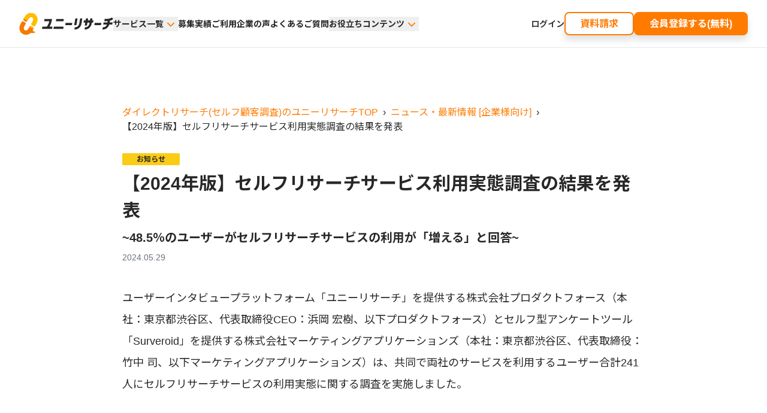

--- FILE ---
content_type: text/html; charset=utf-8
request_url: https://unii-research.com/business/news/49/
body_size: 10914
content:
<!DOCTYPE html><html lang="ja-JP" prefix="og: http://ogp.me/ns# fb: http://ogp.me/ns/fb# website: http://ogp.me/ns/website#" class="__className_9e1595"><head><meta charSet="utf-8" data-next-head=""/><meta name="viewport" content="width=device-width,initial-scale=1.0,minimum-scale=1.0,viewport-fit=cover" data-next-head=""/><meta http-equiv="X-UA-Compatible" content="IE=edge" data-next-head=""/><meta name="format-detection" content="telephone=no" data-next-head=""/><meta name="theme-color" content="#ff7b00" data-next-head=""/><link rel="icon" type="image/png" href="/business/images/icon-192x192.png" data-next-head=""/><link rel="apple-touch-icon" type="image/png" href="/business/images/apple-touch-icon-180x180.png" data-next-head=""/><link rel="shortcut icon" href="/business/images/favicon.ico" data-next-head=""/><meta name="twitter:card" content="summary_large_image" data-next-head=""/><meta name="twitter:site" content="@unii_research" data-next-head=""/><meta name="twitter:creator" content="@unii_research" data-next-head=""/><meta property="og:type" content="website" data-next-head=""/><meta property="og:locale" content="ja_JP" data-next-head=""/><meta property="og:site_name" content="uniiリサーチ（ユニーリサーチ）" data-next-head=""/><title data-next-head="">【2024年版】セルフリサーチサービス利用実態調査の結果を発表 | ニュース・最新情報 [企業様向け] | ダイレクトリサーチ(セルフ顧客調査)のユニーリサーチ (uniiリサーチ)</title><meta name="robots" content="index,follow" data-next-head=""/><meta name="description" content="【国内最大級/3300社超の利用実績】最短当日&amp;従来調査費用の1/10を実現.初期費用&amp;月額費用無料.累計リサーチ件数7万件突破のダイレクトリサーチ(セルフ顧客調査)サービス の ニュース・最新情報「【2024年版】セルフリサーチサービス利用実態調査の結果を発表」ページ です。" data-next-head=""/><meta property="og:title" content="【2024年版】セルフリサーチサービス利用実態調査の結果を発表 | ニュース・最新情報 [企業様向け] | ダイレクトリサーチ(セルフ顧客調査)のユニーリサーチ (uniiリサーチ)" data-next-head=""/><meta property="og:description" content="【国内最大級/3300社超の利用実績】最短当日&amp;従来調査費用の1/10を実現.初期費用&amp;月額費用無料.累計リサーチ件数7万件突破のダイレクトリサーチ(セルフ顧客調査)サービス の ニュース・最新情報「【2024年版】セルフリサーチサービス利用実態調査の結果を発表」ページ です。" data-next-head=""/><meta property="og:url" content="https://unii-research.com/business/news/49/" data-next-head=""/><meta property="og:image" content="https://unii-research.com/business/images/news/49/cover.png" data-next-head=""/><link rel="canonical" href="https://unii-research.com/business/news/49/" data-next-head=""/><link rel="preload" href="/business/_next/static/media/logo.618dc605.svg" as="image" data-next-head=""/><link rel="preload" href="/business/_next/static/media/f2dba9fbcf2f771b-s.p.woff2" as="font" type="font/woff2" crossorigin="anonymous" data-next-font="size-adjust"/><link rel="preload" href="/business/_next/static/css/c3f0fb02faa41d2e.css" as="style"/><link rel="preload" href="/business/_next/static/css/681cb196028a4cd4.css" as="style"/><script type="application/ld+json" data-next-head="">{"@context":"https://schema.org","@type":"BreadcrumbList","itemListElement":[{"@type":"ListItem","position":1,"item":"/business/","name":"ダイレクトリサーチ(セルフ顧客調査)のユニーリサーチTOP"},{"@type":"ListItem","position":2,"item":"/business/news/","name":"ニュース・最新情報 [企業様向け]"},{"@type":"ListItem","position":3,"item":"/business/news/49/","name":"【2024年版】セルフリサーチサービス利用実態調査の結果を発表"}]}</script><link rel="stylesheet" href="/business/_next/static/css/c3f0fb02faa41d2e.css" data-n-g=""/><link rel="stylesheet" href="/business/_next/static/css/681cb196028a4cd4.css" data-n-p=""/><noscript data-n-css=""></noscript><script defer="" noModule="" src="/business/_next/static/chunks/polyfills-42372ed130431b0a.js"></script><script src="/business/_next/static/chunks/webpack-99049f871ebb64ee.js" defer=""></script><script src="/business/_next/static/chunks/framework-f05d745826748ca4.js" defer=""></script><script src="/business/_next/static/chunks/main-56cd8d000a3c0f61.js" defer=""></script><script src="/business/_next/static/chunks/pages/_app-15379a260ac625af.js" defer=""></script><script src="/business/_next/static/chunks/4683-ad7fbe26ce3b6a09.js" defer=""></script><script src="/business/_next/static/chunks/5823-4bbc4a42588420e9.js" defer=""></script><script src="/business/_next/static/chunks/2309-740285f321704bb0.js" defer=""></script><script src="/business/_next/static/chunks/pages/news/%5Bslug%5D-4c7a8a4f8c009a6e.js" defer=""></script><script src="/business/_next/static/avbpaMikko2g3HP-lMt9p/_buildManifest.js" defer=""></script><script src="/business/_next/static/avbpaMikko2g3HP-lMt9p/_ssgManifest.js" defer=""></script><style id="__jsx-2242927374">html.__className_9e1595{font-family:"SF Pro","Helvetica Neue",Helvetica,'Noto Sans JP', 'Noto Sans JP Fallback',"Hiragino Kaku Gothic ProN",Meiryo,sans-serif}</style></head><body><noscript><iframe src="https://www.googletagmanager.com/ns.html?id=GTM-WQ8ZS4F&amp;gtm_auth=N3wDxsvmApN7H84RsuDNig&amp;gtm_preview=env-1&amp;gtm_cookies_win=x" height="0" width="0" style="display:none;visibility:hidden"></iframe></noscript><link rel="preload" as="image" href="/business/_next/static/media/logo.618dc605.svg"/><div id="__next"><div class="text-secondory-black"><header class="sticky top-0 z-50 flex h-[74px] w-full items-center justify-between border-b bg-white px-5 lg:h-20 lg:px-8"><div class="flex items-center gap-10"><a href="/business/"><img alt="ユニーリサーチ" width="351" height="84" decoding="async" data-nimg="1" class="h-auto w-[157px]" style="color:transparent" src="/business/_next/static/media/logo.618dc605.svg"/></a><div class="hidden lg:block"><nav class="flex items-center gap-5"><div class="flex items-center justify-center"><button type="button" tabindex="0" data-react-aria-pressable="true" aria-expanded="false" class="focus:outline-none"><div class="flex items-center gap-1 hover:text-renewalprimary"><div class="text-sm font-bold">サービス一覧</div><svg xmlns="http://www.w3.org/2000/svg" viewBox="0 0 20 20" fill="currentColor" aria-hidden="true" data-slot="icon" class="text-renewalprimary" width="24" height="24"><path fill-rule="evenodd" d="M5.22 8.22a.75.75 0 0 1 1.06 0L10 11.94l3.72-3.72a.75.75 0 1 1 1.06 1.06l-4.25 4.25a.75.75 0 0 1-1.06 0L5.22 9.28a.75.75 0 0 1 0-1.06Z" clip-rule="evenodd"></path></svg></div></button></div><a class="text-sm font-bold hover:text-renewalprimary" href="/business/apps/recruitings/data/">募集実績</a><a class="text-sm font-bold hover:text-renewalprimary" href="/business/case/">ご利用企業の声</a><a class="text-sm font-bold hover:text-renewalprimary" href="/business/apps/faq/">よくあるご質問</a><div class="flex items-center justify-center"><button type="button" tabindex="0" data-react-aria-pressable="true" aria-expanded="false" class="focus:outline-none"><div class="flex items-center gap-1 hover:text-renewalprimary"><div class="text-sm font-bold">お役立ちコンテンツ</div><svg xmlns="http://www.w3.org/2000/svg" viewBox="0 0 20 20" fill="currentColor" aria-hidden="true" data-slot="icon" class="h-6 w-6 text-renewalprimary"><path fill-rule="evenodd" d="M5.22 8.22a.75.75 0 0 1 1.06 0L10 11.94l3.72-3.72a.75.75 0 1 1 1.06 1.06l-4.25 4.25a.75.75 0 0 1-1.06 0L5.22 9.28a.75.75 0 0 1 0-1.06Z" clip-rule="evenodd"></path></svg></div></button></div></nav></div></div><div><div class="lg:hidden"><div class="flex items-center"><button class="focus:outline-none" type="button" tabindex="0" data-react-aria-pressable="true"><svg xmlns="http://www.w3.org/2000/svg" viewBox="0 0 20 20" fill="currentColor" aria-hidden="true" data-slot="icon" class="h-9 w-9"><path fill-rule="evenodd" d="M2 4.75A.75.75 0 0 1 2.75 4h14.5a.75.75 0 0 1 0 1.5H2.75A.75.75 0 0 1 2 4.75ZM2 10a.75.75 0 0 1 .75-.75h14.5a.75.75 0 0 1 0 1.5H2.75A.75.75 0 0 1 2 10Zm0 5.25a.75.75 0 0 1 .75-.75h14.5a.75.75 0 0 1 0 1.5H2.75a.75.75 0 0 1-.75-.75Z" clip-rule="evenodd"></path></svg></button></div></div><div class="hidden lg:block"><div class="flex items-center gap-5"><a class="text-sm font-semibold hover:text-renewalprimary" href="/business/apps/accounts/login/">ログイン</a><div class="flex items-center gap-3"><a class="flex items-center justify-center rounded-lg border-2 font-bold [box-shadow:0px_8px_12px_0px_rgba(0,0,0,0.12)] hover:[box-shadow:0px_0px_12px_0px_rgba(0,0,0,0.12)] border-renewalprimary bg-white text-renewalprimary lg:hover:border-[rgba(247,144,41,1)] lg:hover:bg-[rgba(255,255,255,1)] lg:hover:text-[rgba(247,144,41,1)] h-[39px] px-6" href="/business/request/">資料請求</a><a class="flex items-center justify-center rounded-lg border-2 font-bold [box-shadow:0px_8px_12px_0px_rgba(0,0,0,0.12)] hover:[box-shadow:0px_0px_12px_0px_rgba(0,0,0,0.12)] border-renewalprimary bg-renewalprimary text-white lg:hover:border-[rgba(247,144,41,1)] lg:hover:bg-[rgba(247,144,41,1)] lg:hover:text-[rgba(255,255,255,1)] h-[39px] px-6" href="/business/apps/accounts/register/?pre_confirm=true">会員登録する(無料)</a></div></div></div></div></header><main><div class="container mx-auto max-w-4xl px-3 py-12 lg:py-24"><div><nav aria-label="Breadcrumbs"><ol class="flex flex-wrap"><li><a tabindex="0" data-react-aria-pressable="true" class="text-primary cursor-pointer focus:outline-none" href="/business/">ダイレクトリサーチ(セルフ顧客調査)のユニーリサーチTOP</a><span aria-hidden="true" class="px-2">›</span></li><li><a tabindex="0" data-react-aria-pressable="true" class="text-primary cursor-pointer focus:outline-none" href="/business/news/">ニュース・最新情報 [企業様向け]</a><span aria-hidden="true" class="px-2">›</span></li><li><div aria-disabled="true" data-react-aria-pressable="true" role="link" aria-current="page" class="m-0 text-md">【2024年版】セルフリサーチサービス利用実態調査の結果を発表</div></li></ol></nav></div><div class="mt-8"><div><div class="space-y-2"><div><div class="w-24 rounded-sm py-0.5 text-center text-xs font-bold bg-yellow-400">お知らせ</div></div><h1 class="text-2xl font-bold leading-normal lg:text-3xl lg:leading-normal">【2024年版】セルフリサーチサービス利用実態調査の結果を発表</h1><div class="text-lg font-bold leading-normal lg:text-xl lg:leading-normal">~48.5％のユーザーがセルフリサーチサービスの利用が「増える」と回答~</div><div class="text-sm text-gray-500">2024.05.29</div></div><div class="news_markdown__cGOAb"><p>ユーザーインタビュープラットフォーム「ユニーリサーチ」を提供する株式会社プロダクトフォース（本社：東京都渋谷区、代表取締役CEO：浜岡 宏樹、以下プロダクトフォース）とセルフ型アンケートツール「Surveroid」を提供する株式会社マーケティングアプリケーションズ（本社：東京都渋谷区、代表取締役：竹中 司、以下マーケティングアプリケーションズ）は、共同で両社のサービスを利用するユーザー合計241人にセルフリサーチサービスの利用実態に関する調査を実施しました。</p>
<br />
<img src='/business/images/news/49/cover.png' alt='プロダクトフォース＆マーケティングアプリケーションズ' />

<h2>リサーチの裾野を広げる役割を担うセルフリサーチサービス</h2>
<img src='/business/images/news/49/1.png' alt='あなたがリサーチを実施する際の手段として当てはまるものをすべておしらせください。' />

<p>「マーケティングリサーチ会社や広告代理店への依頼」をリサーチを実施する手段として回答した割合は約40％となりました。</p>
<p>この結果から、セルフリサーチサービスユーザーの約60％はこれまでマーケティングリサーチ会社や広告代理店に依頼してこなかった層と言え、従来のリサーチ手法とは異なる新たなリサーチニーズをセルフリサーチサービスが満たしていることがわかりました。</p>
<br />

<p>※セルフリサーチサービスの定義</p>
<p>セルフリサーチサービスとは、事業主自らが顧客に関する1次情報を収集するために活用するクラウド型のリサーチサービスです。自社で機動的かつ迅速に情報収集を行い、事業の成果につなげていきたいとするニーズの高まりから近年は国内においても様々なサービスが生まれています。</p>
<h2>利用用途は「初期の仮説検証」が最多、新規事業や商品開発等の幅広いシーンで利用が広がる</h2>
<img src='/business/images/news/49/2.png' alt='あなたはどのようなシーンでセルフ型リサーチツールを利用していますか。' />

<p>利用シーン別に結果を見ると「仮説検証を行うため」（51.5％）、「商品・サービスのコンセプト受容性を確認するため」（49.4％）、「新規事業開発を行うため」（46.1％）、「商品・サービスのターゲット顧客を選定するため」（40.2％）、が多く挙げられ、新規事業や新商品開発における仮説検証や受容性の把握を目的として利用されていることが分かります。</p>
<p>さらに、定量調査型（※1）と定性調査型（※2）のサービスごとに分析した結果からはそれぞれのセルフリサーチサービスが提供できているユニークな価値が見えてきます。</p>
<img src='/business/images/news/49/3.png' alt='定量調査と定性調査の差異_あなたはどのようなシーンでセルフ型リサーチツールを利用していますか。' />

<p>定量型では定性型と比べて、「営業提案に活用するため」（32.1％）、「PRリリースの時の補足情報のため」（18.3％）等の、量的なデータで根拠を示したい場面での活用が目立ちます。</p>
<p>一方で定性型では定量型と比べて「新規事業開発を行うため」（58.3％）、「商品・サービスのターゲット顧客を選定するため」（45.5％）等の「N1分析」を通して初期仮説をより具体化させるための活用が目立ちます。</p>
<p>セルフリサーチサービスのユーザーの中では個々の目的や課題に応じて調査手法・サービスの使い分けがされていました。</p>
<br />

<p>※1【定量調査】：最終的な調査結果を数値で把握できる調査手法。「20代のn％がアイデアに共感している」「n%の人が同じ課題を感じている」という量的な表現が可能で、最終的な結果を確信をもって理解することができる。</p>
<p>※2【定性調査】：個人の感情や意識など量で示すことが難しいものを「言葉」で理解する調査手法。仮説の深堀もでき、新たな視点を得ることも可能で自分が見ていない新しい角度からの意見を得ることができる。</p>
<h2>「速さ」と「安さ」が利用のメリット、手軽さや柔軟性にも高い評価</h2>
<img src='/business/images/news/49/4.png' alt='あなたがセルフ型リサーチツールを利用して感じているメリットとして、あてはまるものをすべてお選びください。' />

<p>セルフリサーチサービスを使う最大のメリットは「時間の短縮」と「コストの圧縮」の2点です。</p>
<p>特に時間の短縮については単純に速くできることだけではなく、「調査会社と比較してやり取りコストが発生しないこと」（33.6％）、「自身でスケジュール管理ができること」（33.6％）に関しても高い割合で選択されていることから、リサーチを実施したい時に実施できるということもセルフリサーチサービスを活用するメリットとして挙げられています。</p>
<h2>48.5％のユーザーがセルフリサーチサービスの利用は増えると回答</h2>
<img src='/business/images/news/49/5.png' alt='今後1年でリサーチへの取り組みとしてあてはまるものをお選びください。' />

<p>今後のリサーチ件数の傾向については51.5%のユーザーが増加、セルフリサーチサービスの活用については、48.5％のユーザーが増加していく傾向にあると回答しています。</p>
<p>調査手法別に見ると定量調査が41.1%、定性調査が47.7%と定性調査が増加傾向としては高い数値が出ていますが、調査手法に限らずリサーチそのものに対してのニーズの高まりを感じ取ることができます。</p>
<p>また、国内市場としても「セルフリサーチ市場」は他リサーチ領域と比較し、138%（※3）と大きな成長を遂げていることからも、「クイック＆ライト」な新しい調査手法としてセルフリサーチサービスは徐々に日本でも浸透しつつあり、今後も成長を期待することができます。</p>
<br />

<p>※3【セルフリサーチサービスの成長率】：日本マーケティング・リサーチ協会　第48回経営業務実態調査、セルフサービスプラットフォームの売上高を参考</p>
<h2>セルフリサーチサービスの課題について</h2>
<p>セルフリサーチサービスのメリットとして「安さ」が挙げられる一方で、「安かろう悪かろう」のイメージで「得られるデータの信頼性」に疑問を持つユーザーも一定数いました。</p>
<p>一方で、事業者側でも回答内容の精度向上に関する取り組みは活発に行なわれており、本調査でも得られたデータが成果につながったとの高い評価をする声もありました。今後の事業者側の課題としては、「安かろう悪かろう」のイメージを払拭するために、セルフリサーチサービスの啓蒙や品質向上に努めていく必要性があると考えられます。</p>
<p>実際に下記のような成果が出たという回答がありました。</p>
<p>『コストを抑えられるので、実施件数が増加』</p>
<p>『短期間で仮説で考えたPainを持っている人を集められることで、仮説検証と改善活動がとても早くなった』</p>
<p>『To C事業では圧倒的に早いスピード感で仮説検証ができた。』</p>
<p>『プロトタイプ検証のために、利用しました。課題を多く発見し、プロダクト改善に繋がりました。リサーチの甲斐もあり、リニューアルしたプロトタイプのCVR改善に貢献しました。』</p>
<br />

<p>また、調査目的が適切に定められているか、本当に聞きたい内容を反映した調査設計になっているか等のリサーチの設計をユーザー自身が担う必要がある点も、利用における課題となっています。</p>
<p>今後はリサーチの実施支援の拡充や、誰でも使いやすいUIへの改善に取り組む必要があります。</p>
<p>実際に下記のような回答内容がありました。</p>
<p>『自身のスキルが試される』</p>
<p>『設問文や設問形式など担当者の腕により結果に差が出てしまう』</p>
<p>『設問設計の段階で、こちらのバイアスがかかったものになって、真にオーガニックな市場傾向が取れない恐れ（がある）。』</p>
<h2>まとめ</h2>
<ul>
<li>セルフリサーチサービスはこれまでマーケティングリサーチ会社がサービスを提供できていなかった「新しいニーズ、顧客層」に対してサービスを提供している。</li>
<li>「新しいニーズ、顧客層」とは、新規事業や商品開発などの「クイックでライトな調査」を必要としている顧客層である。</li>
<li>定量調査と定性調査それぞれが適している利用シーンがあり、目的・課題に応じてリサーチ手法を選択することが重要である。</li>
<li>セルフリサーチサービスの一番のメリットは「速さ」と「安さ」。セルフリサーチならではの「手軽さ」と「柔軟性」も大きな魅力となっている。</li>
<li>セルフリサーチサービスは「クイック＆ライト」な新しい調査手法として今後も更にニーズは拡大していくと推測される。</li>
<li>今後の課題としては「サービスの信頼性の向上」、「リサーチ実施支援の拡充」、「誰でも使いやすいUIの開発」等が挙げられる。</li>
</ul>
<h2>会社・サービス概要</h2>
<h3>■株式会社プロダクトフォース</h3>
<p>所在地　：東京都渋谷区</p>
<p>代表者　：代表取締役CEO　浜岡宏樹　</p>
<p>設立　　：2023年1月</p>
<p>事業内容：ユーザーインタビュープラットフォーム『ユニーリサーチ』の開発・運営</p>
<p>URL：<a target="_blank" rel="noopener" href="https://productforce.co.jp/">https://productforce.co.jp/</a></p>
<h3>■国内最大級のユーザーインタビュープラットフォーム uniiリサーチ(ユニーリサーチ)について</h3>
<p>ユニーリサーチは「最短当日・従来調査コストの10分の1以下」でユーザーインタビューによる顧客調査を可能にする国内最大級のユーザーインタビュープラットフォームです。ユニーリサーチはサービスを通して、企業が気軽にユーザーインタビューを行える環境を提供し、顧客起点のプロダクト・サービスが世の中に増えることを後押しします。企業は1名あたり最低金額5,000円～でインタビュー実施が可能です。利用企業は1,920社、総マッチング数は36,000件を超え国内最大級のユーザーインタビューサービスとなっています。（2024年5月現在）</p>
<p><a target="_blank" rel="noopener" href="https://unii-research.com/business/">国内最大級のユーザーインタビュープラットフォーム「ユニーリサーチ（uniiリサーチ）」</a></p>
<h3>■株式会社マーケティングアプリケーションズ</h3>
<p>URL：<a target="_blank" rel="noopener" href="https://mkt-apps.com/">https://mkt-apps.com/</a></p>
<p>設立：2022年5月26日</p>
<p>所在地：東京都渋谷区千駄ヶ谷5丁目27-5リンクスクエア新宿 16階</p>
<p>資本金：1億円</p>
<p>代表取締役：竹中 司</p>
<p>事業内容：マーケティングリサーチプラットフォーム,データマネジメントツール/ソフトウェア,システムソリューション</p>
<p>サービスページ:<a target="_blank" rel="noopener" href="https://surveroid.jp/">https://surveroid.jp/</a></p>
<h2>■本件に関する問い合わせ先</h2>
<p>株式会社プロダクトフォース</p>
<p>PRチーム</p>
<p>MAIL: <a target="_blank" rel="noopener" href="mailto:contact@productforce.co.jp">contact@productforce.co.jp</a></p>
</div></div></div></div></main><div class="relative flex flex-col gap-5 bg-[#ffeec2] px-5 py-12 lg:gap-7 lg:pb-12 lg:pt-10"><div class="flex items-end gap-5 self-center"><div class="flex items-end gap-2"><div class="lg:flex lg:flex-col lg:gap-1"><div class="text-2xl font-bold lg:text-3xl">初期費用</div><div class="text-2xl font-bold lg:text-3xl">月額費用</div></div><div class="relative"><div class="translate-y-1 text-7xl font-bold text-renewalprimary lg:translate-y-2 lg:text-8xl">0</div><img alt="エフェクト" loading="lazy" width="29" height="29" decoding="async" data-nimg="1" class="absolute -right-[25px] top-0 h-auto w-[25px] lg:top-2" style="color:transparent" src="/business/_next/static/media/initial-cost-effect.092093e1.svg"/></div><div class="text-3xl font-bold">円</div></div><div class="lg:hidden"><div class="relative flex h-[68.25px] w-[68.25px] items-center justify-center rounded-full bg-renewalprimary lg:h-24 lg:w-24"><div class="whitespace-pre-wrap text-center text-xs font-semibold text-white lg:text-base lg:leading-5">カンタン
登録</div><div class="absolute bottom-[2px] left-[2px] h-0 w-0 -rotate-45 border-b-[10px] border-r-[20px] border-t-[10px] border-b-transparent border-r-renewalprimary border-t-transparent"></div></div></div></div><div class="flex flex-col gap-5 lg:flex-row lg:gap-10 lg:self-center"><a class="flex items-center justify-center rounded-lg border-2 font-bold [box-shadow:0px_8px_12px_0px_rgba(0,0,0,0.12)] hover:[box-shadow:0px_0px_12px_0px_rgba(0,0,0,0.12)] border-renewalprimary bg-white text-renewalprimary lg:hover:border-[rgba(247,144,41,1)] lg:hover:bg-[rgba(255,255,255,1)] lg:hover:text-[rgba(247,144,41,1)] z-10 h-[55px] w-full lg:h-[67px] lg:w-[324px] lg:text-2xl" href="/business/request/">資料請求</a><div class="relative"><a class="flex items-center justify-center rounded-lg border-2 font-bold [box-shadow:0px_8px_12px_0px_rgba(0,0,0,0.12)] hover:[box-shadow:0px_0px_12px_0px_rgba(0,0,0,0.12)] border-renewalprimary bg-renewalprimary text-white lg:hover:border-[rgba(247,144,41,1)] lg:hover:bg-[rgba(247,144,41,1)] lg:hover:text-[rgba(255,255,255,1)] z-10 h-[55px] w-full lg:h-[67px] lg:w-[324px] lg:text-2xl" href="/business/apps/accounts/register/?pre_confirm=true">会員登録する(無料)</a><div class="hidden lg:absolute lg:-top-28 lg:right-6 lg:block"><div class="relative flex h-[68.25px] w-[68.25px] items-center justify-center rounded-full bg-renewalprimary lg:h-24 lg:w-24"><div class="whitespace-pre-wrap text-center text-xs font-semibold text-white lg:text-base lg:leading-5">カンタン
登録</div><div class="absolute bottom-[2px] left-[2px] h-0 w-0 -rotate-45 border-b-[10px] border-r-[20px] border-t-[10px] border-b-transparent border-r-renewalprimary border-t-transparent"></div></div></div></div></div><img alt="背景1" loading="lazy" width="55" height="129" decoding="async" data-nimg="1" class="absolute left-0 top-0 h-[129px] w-auto lg:hidden" style="color:transparent" src="/business/_next/static/media/sp-bg-1.150ce559.svg"/><img alt="背景2" loading="lazy" width="95" height="95" decoding="async" data-nimg="1" class="absolute bottom-0 right-0 h-[95px] w-auto lg:hidden" style="color:transparent" src="/business/_next/static/media/sp-bg-2.7d3a71a9.svg"/><img alt="背景1" loading="lazy" width="264" height="231" decoding="async" data-nimg="1" class="absolute left-0 top-0 hidden h-[230px] w-auto lg:block" style="color:transparent" src="/business/_next/static/media/pc-bg-1.3c97cd3a.svg"/><img alt="背景2" loading="lazy" width="237" height="252" decoding="async" data-nimg="1" class="absolute bottom-0 right-0 hidden h-[230px] w-auto lg:block" style="color:transparent" src="/business/_next/static/media/pc-bg-2.6cef0343.svg"/></div><footer><div class="lg:hidden"><div><div class="flex flex-col gap-10 px-5 py-10"><div class="flex flex-col items-center gap-5"><img alt="ユニーリサーチ" loading="lazy" width="351" height="84" decoding="async" data-nimg="1" class="h-auto w-[157px]" style="color:transparent" src="/business/_next/static/media/logo.618dc605.svg"/><div class="flex gap-3 self-stretch"><a class="flex items-center justify-center rounded-lg border-2 font-bold [box-shadow:0px_8px_12px_0px_rgba(0,0,0,0.12)] hover:[box-shadow:0px_0px_12px_0px_rgba(0,0,0,0.12)] border-renewalprimary bg-white text-renewalprimary lg:hover:border-[rgba(247,144,41,1)] lg:hover:bg-[rgba(255,255,255,1)] lg:hover:text-[rgba(247,144,41,1)] h-[55px] flex-1" href="/business/request/">資料請求</a><a class="flex items-center justify-center rounded-lg border-2 font-bold [box-shadow:0px_8px_12px_0px_rgba(0,0,0,0.12)] hover:[box-shadow:0px_0px_12px_0px_rgba(0,0,0,0.12)] border-renewalprimary bg-renewalprimary text-white lg:hover:border-[rgba(247,144,41,1)] lg:hover:bg-[rgba(247,144,41,1)] lg:hover:text-[rgba(255,255,255,1)] h-[55px] flex-1" href="/business/apps/accounts/register/?pre_confirm=true">会員登録する(無料)</a></div><a class="flex items-center gap-1 text-renewalprimary" href="https://unii-research.com"><div class="text-sm font-medium">インタビューで報酬を得たい方へ</div><svg xmlns="http://www.w3.org/2000/svg" viewBox="0 0 20 20" fill="currentColor" aria-hidden="true" data-slot="icon" class="h-6 w-6"><path fill-rule="evenodd" d="M8.22 5.22a.75.75 0 0 1 1.06 0l4.25 4.25a.75.75 0 0 1 0 1.06l-4.25 4.25a.75.75 0 0 1-1.06-1.06L11.94 10 8.22 6.28a.75.75 0 0 1 0-1.06Z" clip-rule="evenodd"></path></svg></a></div><div class="flex flex-col gap-5 rounded-2xl bg-slate-50 px-5 py-7"><div class="text-sm font-bold">機能一覧</div><div class="flex flex-col gap-5"><div class="grid grid-flow-row grid-cols-2 gap-5"><a class="flex items-center justify-between" href="/business/online/"><div class="whitespace-pre-wrap text-sm">オンライン
インタビュー</div><svg xmlns="http://www.w3.org/2000/svg" viewBox="0 0 20 20" fill="currentColor" aria-hidden="true" data-slot="icon" width="24" height="24" class="text-renewalprimary"><path fill-rule="evenodd" d="M8.22 5.22a.75.75 0 0 1 1.06 0l4.25 4.25a.75.75 0 0 1 0 1.06l-4.25 4.25a.75.75 0 0 1-1.06-1.06L11.94 10 8.22 6.28a.75.75 0 0 1 0-1.06Z" clip-rule="evenodd"></path></svg></a><a class="flex items-center justify-between" href="/business/survey/"><div class="whitespace-pre-wrap text-sm">アンケート</div><svg xmlns="http://www.w3.org/2000/svg" viewBox="0 0 20 20" fill="currentColor" aria-hidden="true" data-slot="icon" width="24" height="24" class="text-renewalprimary"><path fill-rule="evenodd" d="M8.22 5.22a.75.75 0 0 1 1.06 0l4.25 4.25a.75.75 0 0 1 0 1.06l-4.25 4.25a.75.75 0 0 1-1.06-1.06L11.94 10 8.22 6.28a.75.75 0 0 1 0-1.06Z" clip-rule="evenodd"></path></svg></a><a class="flex items-center justify-between" href="/business/offline/"><div class="whitespace-pre-wrap text-sm">オフライン調査</div><svg xmlns="http://www.w3.org/2000/svg" viewBox="0 0 20 20" fill="currentColor" aria-hidden="true" data-slot="icon" width="24" height="24" class="text-renewalprimary"><path fill-rule="evenodd" d="M8.22 5.22a.75.75 0 0 1 1.06 0l4.25 4.25a.75.75 0 0 1 0 1.06l-4.25 4.25a.75.75 0 0 1-1.06-1.06L11.94 10 8.22 6.28a.75.75 0 0 1 0-1.06Z" clip-rule="evenodd"></path></svg></a><a class="flex items-center justify-between" href="/business/poc/"><div class="whitespace-pre-wrap text-sm">PoC・ホーム
ユーステスト</div><svg xmlns="http://www.w3.org/2000/svg" viewBox="0 0 20 20" fill="currentColor" aria-hidden="true" data-slot="icon" width="24" height="24" class="text-renewalprimary"><path fill-rule="evenodd" d="M8.22 5.22a.75.75 0 0 1 1.06 0l4.25 4.25a.75.75 0 0 1 0 1.06l-4.25 4.25a.75.75 0 0 1-1.06-1.06L11.94 10 8.22 6.28a.75.75 0 0 1 0-1.06Z" clip-rule="evenodd"></path></svg></a></div><div class="w-full border-b"></div><div class="grid grid-flow-row grid-cols-2 gap-5"><a class="flex items-center justify-between" href="/business/case/"><div class="whitespace-pre-wrap text-sm">導入事例</div><svg xmlns="http://www.w3.org/2000/svg" viewBox="0 0 20 20" fill="currentColor" aria-hidden="true" data-slot="icon" width="24" height="24" class="text-renewalprimary"><path fill-rule="evenodd" d="M8.22 5.22a.75.75 0 0 1 1.06 0l4.25 4.25a.75.75 0 0 1 0 1.06l-4.25 4.25a.75.75 0 0 1-1.06-1.06L11.94 10 8.22 6.28a.75.75 0 0 1 0-1.06Z" clip-rule="evenodd"></path></svg></a><a class="flex items-center justify-between" href="https://help.client.unii-research.com/ja"><div class="whitespace-pre-wrap text-sm">ご利用ガイド</div><svg xmlns="http://www.w3.org/2000/svg" viewBox="0 0 20 20" fill="currentColor" aria-hidden="true" data-slot="icon" width="24" height="24" class="text-renewalprimary"><path fill-rule="evenodd" d="M8.22 5.22a.75.75 0 0 1 1.06 0l4.25 4.25a.75.75 0 0 1 0 1.06l-4.25 4.25a.75.75 0 0 1-1.06-1.06L11.94 10 8.22 6.28a.75.75 0 0 1 0-1.06Z" clip-rule="evenodd"></path></svg></a><a class="flex items-center justify-between" href="/business/apps/faq/"><div class="whitespace-pre-wrap text-sm">よくあるご質問</div><svg xmlns="http://www.w3.org/2000/svg" viewBox="0 0 20 20" fill="currentColor" aria-hidden="true" data-slot="icon" width="24" height="24" class="text-renewalprimary"><path fill-rule="evenodd" d="M8.22 5.22a.75.75 0 0 1 1.06 0l4.25 4.25a.75.75 0 0 1 0 1.06l-4.25 4.25a.75.75 0 0 1-1.06-1.06L11.94 10 8.22 6.28a.75.75 0 0 1 0-1.06Z" clip-rule="evenodd"></path></svg></a></div></div></div><div class="flex flex-col gap-5 rounded-2xl bg-slate-50 px-5 py-7"><div class="text-sm font-bold">お役立ちコンテンツ</div><div class="grid grid-flow-row grid-cols-2 gap-5"><a class="flex items-center justify-between" href="/business/document/"><div class="whitespace-pre-wrap text-sm">お役立ち資料</div><svg xmlns="http://www.w3.org/2000/svg" viewBox="0 0 20 20" fill="currentColor" aria-hidden="true" data-slot="icon" width="24" height="24" class="text-renewalprimary"><path fill-rule="evenodd" d="M8.22 5.22a.75.75 0 0 1 1.06 0l4.25 4.25a.75.75 0 0 1 0 1.06l-4.25 4.25a.75.75 0 0 1-1.06-1.06L11.94 10 8.22 6.28a.75.75 0 0 1 0-1.06Z" clip-rule="evenodd"></path></svg></a><a class="flex items-center justify-between" href="/business/news/"><div class="whitespace-pre-wrap text-sm">ニュース</div><svg xmlns="http://www.w3.org/2000/svg" viewBox="0 0 20 20" fill="currentColor" aria-hidden="true" data-slot="icon" width="24" height="24" class="text-renewalprimary"><path fill-rule="evenodd" d="M8.22 5.22a.75.75 0 0 1 1.06 0l4.25 4.25a.75.75 0 0 1 0 1.06l-4.25 4.25a.75.75 0 0 1-1.06-1.06L11.94 10 8.22 6.28a.75.75 0 0 1 0-1.06Z" clip-rule="evenodd"></path></svg></a><a class="flex items-center justify-between" href="/business/seminar/"><div class="whitespace-pre-wrap text-sm">セミナー</div><svg xmlns="http://www.w3.org/2000/svg" viewBox="0 0 20 20" fill="currentColor" aria-hidden="true" data-slot="icon" width="24" height="24" class="text-renewalprimary"><path fill-rule="evenodd" d="M8.22 5.22a.75.75 0 0 1 1.06 0l4.25 4.25a.75.75 0 0 1 0 1.06l-4.25 4.25a.75.75 0 0 1-1.06-1.06L11.94 10 8.22 6.28a.75.75 0 0 1 0-1.06Z" clip-rule="evenodd"></path></svg></a><a class="flex items-center justify-between" href="/business/media/"><div class="whitespace-pre-wrap text-sm">コラム</div><svg xmlns="http://www.w3.org/2000/svg" viewBox="0 0 20 20" fill="currentColor" aria-hidden="true" data-slot="icon" width="24" height="24" class="text-renewalprimary"><path fill-rule="evenodd" d="M8.22 5.22a.75.75 0 0 1 1.06 0l4.25 4.25a.75.75 0 0 1 0 1.06l-4.25 4.25a.75.75 0 0 1-1.06-1.06L11.94 10 8.22 6.28a.75.75 0 0 1 0-1.06Z" clip-rule="evenodd"></path></svg></a><a class="flex items-center justify-between" href="https://startup-plan.unii-research.com/"><div class="whitespace-pre-wrap text-sm">VC連携プラン</div><svg xmlns="http://www.w3.org/2000/svg" viewBox="0 0 20 20" fill="currentColor" aria-hidden="true" data-slot="icon" width="24" height="24" class="text-renewalprimary"><path fill-rule="evenodd" d="M8.22 5.22a.75.75 0 0 1 1.06 0l4.25 4.25a.75.75 0 0 1 0 1.06l-4.25 4.25a.75.75 0 0 1-1.06-1.06L11.94 10 8.22 6.28a.75.75 0 0 1 0-1.06Z" clip-rule="evenodd"></path></svg></a></div></div><div class="flex flex-col gap-5 rounded-2xl bg-slate-50 px-5 py-7"><div class="text-sm font-bold">その他</div><div class="grid grid-flow-row grid-cols-2 gap-5"><a class="flex items-center justify-between" href="/business/apps/terms/"><div class="whitespace-pre-wrap text-sm">利用規約</div><svg xmlns="http://www.w3.org/2000/svg" viewBox="0 0 20 20" fill="currentColor" aria-hidden="true" data-slot="icon" width="24" height="24" class="text-renewalprimary"><path fill-rule="evenodd" d="M8.22 5.22a.75.75 0 0 1 1.06 0l4.25 4.25a.75.75 0 0 1 0 1.06l-4.25 4.25a.75.75 0 0 1-1.06-1.06L11.94 10 8.22 6.28a.75.75 0 0 1 0-1.06Z" clip-rule="evenodd"></path></svg></a><a class="flex items-center justify-between" href="https://unii-research.com/privacy/"><div class="whitespace-pre-wrap text-sm">プライバシー
ポリシー</div><svg xmlns="http://www.w3.org/2000/svg" viewBox="0 0 20 20" fill="currentColor" aria-hidden="true" data-slot="icon" width="24" height="24" class="text-renewalprimary"><path fill-rule="evenodd" d="M8.22 5.22a.75.75 0 0 1 1.06 0l4.25 4.25a.75.75 0 0 1 0 1.06l-4.25 4.25a.75.75 0 0 1-1.06-1.06L11.94 10 8.22 6.28a.75.75 0 0 1 0-1.06Z" clip-rule="evenodd"></path></svg></a><a class="flex items-center justify-between" href="/business/contact/"><div class="whitespace-pre-wrap text-sm">お問い合わせ</div><svg xmlns="http://www.w3.org/2000/svg" viewBox="0 0 20 20" fill="currentColor" aria-hidden="true" data-slot="icon" width="24" height="24" class="text-renewalprimary"><path fill-rule="evenodd" d="M8.22 5.22a.75.75 0 0 1 1.06 0l4.25 4.25a.75.75 0 0 1 0 1.06l-4.25 4.25a.75.75 0 0 1-1.06-1.06L11.94 10 8.22 6.28a.75.75 0 0 1 0-1.06Z" clip-rule="evenodd"></path></svg></a><a class="flex items-center justify-between" href="https://x.com/unii_research/"><div class="whitespace-pre-wrap text-sm">公式X(旧Twitter)</div><svg xmlns="http://www.w3.org/2000/svg" viewBox="0 0 20 20" fill="currentColor" aria-hidden="true" data-slot="icon" width="24" height="24" class="text-renewalprimary"><path fill-rule="evenodd" d="M8.22 5.22a.75.75 0 0 1 1.06 0l4.25 4.25a.75.75 0 0 1 0 1.06l-4.25 4.25a.75.75 0 0 1-1.06-1.06L11.94 10 8.22 6.28a.75.75 0 0 1 0-1.06Z" clip-rule="evenodd"></path></svg></a></div></div></div><div class="bg-slate-50 px-5 pb-10 pt-6"><div class="flex h-full w-full flex-col items-center justify-between lg:flex-row"><div class="flex items-center gap-2"><img alt="isms" loading="lazy" width="76" height="44" decoding="async" data-nimg="1" style="color:transparent" srcSet="/business/_next/image/?url=%2Fbusiness%2F_next%2Fstatic%2Fmedia%2Fisms.1470a0c4.jpg&amp;w=96&amp;q=75 1x, /business/_next/image/?url=%2Fbusiness%2F_next%2Fstatic%2Fmedia%2Fisms.1470a0c4.jpg&amp;w=256&amp;q=75 2x" src="/business/_next/image/?url=%2Fbusiness%2F_next%2Fstatic%2Fmedia%2Fisms.1470a0c4.jpg&amp;w=256&amp;q=75"/><div class="text-sm">ユニーリサーチはISMS国際標準規格ISO27001認証を取得しています。</div></div><hr class="my-6 w-full border-gray-200 lg:hidden"/><div class="flex flex-col items-center gap-2 lg:flex-row lg:gap-5"><div class="flex items-center gap-8 lg:gap-5"><a class="text-sm font-semibold hover:text-renewalprimary" href="https://productforce.co.jp/">運営会社</a><a class="text-sm font-semibold hover:text-renewalprimary" href="https://productforce.notion.site/f98b8d27f3fd47339b2702ac71915db6">採用情報</a></div><div class="text-sm text-gray-400">© ProductForce, Inc. All rights reserved.</div></div></div></div></div></div><div class="hidden lg:block"><div class="flex flex-col gap-[60px] divide-y pt-[60px]"><div class="flex justify-center"><div class="flex w-[1080px] justify-between"><div class="flex flex-col items-center gap-5"><img alt="ユニーリサーチ" loading="lazy" width="351" height="84" decoding="async" data-nimg="1" class="h-auto w-[350px]" style="color:transparent" src="/business/_next/static/media/logo.618dc605.svg"/><div class="flex gap-3 self-stretch"><a class="flex items-center justify-center rounded-lg border-2 font-bold [box-shadow:0px_8px_12px_0px_rgba(0,0,0,0.12)] hover:[box-shadow:0px_0px_12px_0px_rgba(0,0,0,0.12)] border-renewalprimary bg-white text-renewalprimary lg:hover:border-[rgba(247,144,41,1)] lg:hover:bg-[rgba(255,255,255,1)] lg:hover:text-[rgba(247,144,41,1)] h-[54px] flex-1" href="/business/request/">資料請求</a><a class="flex items-center justify-center rounded-lg border-2 font-bold [box-shadow:0px_8px_12px_0px_rgba(0,0,0,0.12)] hover:[box-shadow:0px_0px_12px_0px_rgba(0,0,0,0.12)] border-renewalprimary bg-renewalprimary text-white lg:hover:border-[rgba(247,144,41,1)] lg:hover:bg-[rgba(247,144,41,1)] lg:hover:text-[rgba(255,255,255,1)] h-[54px] flex-1" href="/business/apps/accounts/register/?pre_confirm=true">会員登録する(無料)</a></div><a class="flex items-center gap-1 text-renewalprimary hover:text-[#f79029]" href="https://unii-research.com"><div class="text-sm font-medium">インタビューで報酬を得たい方へ</div><svg xmlns="http://www.w3.org/2000/svg" viewBox="0 0 20 20" fill="currentColor" aria-hidden="true" data-slot="icon" class="h-6 w-6"><path fill-rule="evenodd" d="M8.22 5.22a.75.75 0 0 1 1.06 0l4.25 4.25a.75.75 0 0 1 0 1.06l-4.25 4.25a.75.75 0 0 1-1.06-1.06L11.94 10 8.22 6.28a.75.75 0 0 1 0-1.06Z" clip-rule="evenodd"></path></svg></a></div><div class="flex gap-16"><div class="flex flex-col gap-4"><div class="text-sm font-bold text-renewalprimary">ユニーリサーチについて</div><ul class="flex list-inside list-disc flex-col gap-4 pl-1"><div class="flex flex-col gap-3"><li class="text-sm font-bold">サービス一覧</li><ul class="flex list-inside list-disc flex-col gap-3 pl-6"><li class="font-bold text-xs"><a class="hover:text-renewalprimary" href="/business/online/">オンラインインタビュー</a></li><li class="font-bold text-xs"><a class="hover:text-renewalprimary" href="/business/survey/">アンケート</a></li><li class="font-bold text-xs"><a class="hover:text-renewalprimary" href="/business/offline/">オフライン調査</a></li><li class="font-bold text-xs"><a class="hover:text-renewalprimary" href="/business/poc/">PoC・ホームユーステスト</a></li></ul></div><li class="font-bold text-sm"><a class="hover:text-renewalprimary" href="/business/case/">ご利用企業の声</a></li><li class="font-bold text-sm"><a class="hover:text-renewalprimary" href="/business/apps/recruitings/data/">募集実績</a></li><li class="font-bold text-sm"><a class="hover:text-renewalprimary" href="https://help.client.unii-research.com/ja">ご利用ガイド</a></li><li class="font-bold text-sm"><a class="hover:text-renewalprimary" href="/business/apps/faq/">よくあるご質問</a></li></ul></div><div class="flex flex-col gap-4"><div class="text-sm font-bold text-renewalprimary">お役立ちコンテンツ</div><ul class="flex list-inside list-disc flex-col gap-4 pl-1"><li class="font-bold text-sm"><a class="hover:text-renewalprimary" href="/business/document/">お役立ち資料</a></li><li class="font-bold text-sm"><a class="hover:text-renewalprimary" href="/business/news/">ニュース</a></li><li class="font-bold text-sm"><a class="hover:text-renewalprimary" href="/business/seminar/">セミナー</a></li><li class="font-bold text-sm"><a class="hover:text-renewalprimary" href="/business/media/">コラム</a></li><li class="font-bold text-sm"><a class="hover:text-renewalprimary" href="https://startup-plan.unii-research.com/">VC連携プラン</a></li></ul></div><div class="flex flex-col gap-4"><div class="text-sm font-bold text-renewalprimary">その他</div><ul class="flex list-inside list-disc flex-col gap-4 pl-1"><li class="font-bold text-sm"><a class="hover:text-renewalprimary" href="/business/apps/terms/">利用規約</a></li><li class="font-bold text-sm"><a class="hover:text-renewalprimary" href="https://unii-research.com/privacy/">プライバシーポリシー</a></li><li class="font-bold text-sm"><a class="hover:text-renewalprimary" href="/business/contact/">お問い合わせ</a></li><li class="font-bold text-sm"><a class="hover:text-renewalprimary" href="https://x.com/unii_research/">公式X(旧Twitter)</a></li></ul></div></div></div></div><div class="flex justify-center"><div class="flex h-[84px] w-[1080px] justify-between"><div class="flex h-full w-full flex-col items-center justify-between lg:flex-row"><div class="flex items-center gap-2"><img alt="isms" loading="lazy" width="76" height="44" decoding="async" data-nimg="1" style="color:transparent" srcSet="/business/_next/image/?url=%2Fbusiness%2F_next%2Fstatic%2Fmedia%2Fisms.1470a0c4.jpg&amp;w=96&amp;q=75 1x, /business/_next/image/?url=%2Fbusiness%2F_next%2Fstatic%2Fmedia%2Fisms.1470a0c4.jpg&amp;w=256&amp;q=75 2x" src="/business/_next/image/?url=%2Fbusiness%2F_next%2Fstatic%2Fmedia%2Fisms.1470a0c4.jpg&amp;w=256&amp;q=75"/><div class="text-sm">ユニーリサーチはISMS国際標準規格ISO27001認証を取得しています。</div></div><hr class="my-6 w-full border-gray-200 lg:hidden"/><div class="flex flex-col items-center gap-2 lg:flex-row lg:gap-5"><div class="flex items-center gap-8 lg:gap-5"><a class="text-sm font-semibold hover:text-renewalprimary" href="https://productforce.co.jp/">運営会社</a><a class="text-sm font-semibold hover:text-renewalprimary" href="https://productforce.notion.site/f98b8d27f3fd47339b2702ac71915db6">採用情報</a></div><div class="text-sm text-gray-400">© ProductForce, Inc. All rights reserved.</div></div></div></div></div></div></div></footer></div></div><script id="__NEXT_DATA__" type="application/json">{"props":{"pageProps":{"metadata":{"title":"【2024年版】セルフリサーチサービス利用実態調査の結果を発表 | ニュース・最新情報 [企業様向け] | ダイレクトリサーチ(セルフ顧客調査)のユニーリサーチ (uniiリサーチ)","description":"【国内最大級/3300社超の利用実績】最短当日\u0026従来調査費用の1/10を実現.初期費用\u0026月額費用無料.累計リサーチ件数7万件突破のダイレクトリサーチ(セルフ顧客調査)サービス の ニュース・最新情報「【2024年版】セルフリサーチサービス利用実態調査の結果を発表」ページ です。","ogImage":"/business/images/news/49/cover.png"},"item":{"id":"49","content":"\nユーザーインタビュープラットフォーム「ユニーリサーチ」を提供する株式会社プロダクトフォース（本社：東京都渋谷区、代表取締役CEO：浜岡 宏樹、以下プロダクトフォース）とセルフ型アンケートツール「Surveroid」を提供する株式会社マーケティングアプリケーションズ（本社：東京都渋谷区、代表取締役：竹中 司、以下マーケティングアプリケーションズ）は、共同で両社のサービスを利用するユーザー合計241人にセルフリサーチサービスの利用実態に関する調査を実施しました。\n\n\u003cbr /\u003e\n\u003cimg src='/business/images/news/49/cover.png' alt='プロダクトフォース＆マーケティングアプリケーションズ' /\u003e\n\n## リサーチの裾野を広げる役割を担うセルフリサーチサービス\n\n\u003cimg src='/business/images/news/49/1.png' alt='あなたがリサーチを実施する際の手段として当てはまるものをすべておしらせください。' /\u003e\n\n「マーケティングリサーチ会社や広告代理店への依頼」をリサーチを実施する手段として回答した割合は約40％となりました。\n\nこの結果から、セルフリサーチサービスユーザーの約60％はこれまでマーケティングリサーチ会社や広告代理店に依頼してこなかった層と言え、従来のリサーチ手法とは異なる新たなリサーチニーズをセルフリサーチサービスが満たしていることがわかりました。\n\n\u003cbr /\u003e\n\n※セルフリサーチサービスの定義\n\nセルフリサーチサービスとは、事業主自らが顧客に関する1次情報を収集するために活用するクラウド型のリサーチサービスです。自社で機動的かつ迅速に情報収集を行い、事業の成果につなげていきたいとするニーズの高まりから近年は国内においても様々なサービスが生まれています。\n\n## 利用用途は「初期の仮説検証」が最多、新規事業や商品開発等の幅広いシーンで利用が広がる\n\n\u003cimg src='/business/images/news/49/2.png' alt='あなたはどのようなシーンでセルフ型リサーチツールを利用していますか。' /\u003e\n\n利用シーン別に結果を見ると「仮説検証を行うため」（51.5％）、「商品・サービスのコンセプト受容性を確認するため」（49.4％）、「新規事業開発を行うため」（46.1％）、「商品・サービスのターゲット顧客を選定するため」（40.2％）、が多く挙げられ、新規事業や新商品開発における仮説検証や受容性の把握を目的として利用されていることが分かります。\n\nさらに、定量調査型（※1）と定性調査型（※2）のサービスごとに分析した結果からはそれぞれのセルフリサーチサービスが提供できているユニークな価値が見えてきます。\n\n\u003cimg src='/business/images/news/49/3.png' alt='定量調査と定性調査の差異_あなたはどのようなシーンでセルフ型リサーチツールを利用していますか。' /\u003e\n\n定量型では定性型と比べて、「営業提案に活用するため」（32.1％）、「PRリリースの時の補足情報のため」（18.3％）等の、量的なデータで根拠を示したい場面での活用が目立ちます。\n\n一方で定性型では定量型と比べて「新規事業開発を行うため」（58.3％）、「商品・サービスのターゲット顧客を選定するため」（45.5％）等の「N1分析」を通して初期仮説をより具体化させるための活用が目立ちます。\n\nセルフリサーチサービスのユーザーの中では個々の目的や課題に応じて調査手法・サービスの使い分けがされていました。\n\n\u003cbr /\u003e\n\n※1【定量調査】：最終的な調査結果を数値で把握できる調査手法。「20代のn％がアイデアに共感している」「n%の人が同じ課題を感じている」という量的な表現が可能で、最終的な結果を確信をもって理解することができる。\n\n※2【定性調査】：個人の感情や意識など量で示すことが難しいものを「言葉」で理解する調査手法。仮説の深堀もでき、新たな視点を得ることも可能で自分が見ていない新しい角度からの意見を得ることができる。\n\n## 「速さ」と「安さ」が利用のメリット、手軽さや柔軟性にも高い評価\n\n\u003cimg src='/business/images/news/49/4.png' alt='あなたがセルフ型リサーチツールを利用して感じているメリットとして、あてはまるものをすべてお選びください。' /\u003e\n\nセルフリサーチサービスを使う最大のメリットは「時間の短縮」と「コストの圧縮」の2点です。\n\n特に時間の短縮については単純に速くできることだけではなく、「調査会社と比較してやり取りコストが発生しないこと」（33.6％）、「自身でスケジュール管理ができること」（33.6％）に関しても高い割合で選択されていることから、リサーチを実施したい時に実施できるということもセルフリサーチサービスを活用するメリットとして挙げられています。\n\n## 48.5％のユーザーがセルフリサーチサービスの利用は増えると回答\n\n\u003cimg src='/business/images/news/49/5.png' alt='今後1年でリサーチへの取り組みとしてあてはまるものをお選びください。' /\u003e\n\n今後のリサーチ件数の傾向については51.5%のユーザーが増加、セルフリサーチサービスの活用については、48.5％のユーザーが増加していく傾向にあると回答しています。\n\n調査手法別に見ると定量調査が41.1%、定性調査が47.7%と定性調査が増加傾向としては高い数値が出ていますが、調査手法に限らずリサーチそのものに対してのニーズの高まりを感じ取ることができます。\n\nまた、国内市場としても「セルフリサーチ市場」は他リサーチ領域と比較し、138%（※3）と大きな成長を遂げていることからも、「クイック＆ライト」な新しい調査手法としてセルフリサーチサービスは徐々に日本でも浸透しつつあり、今後も成長を期待することができます。\n\n\u003cbr /\u003e\n\n※3【セルフリサーチサービスの成長率】：日本マーケティング・リサーチ協会　第48回経営業務実態調査、セルフサービスプラットフォームの売上高を参考\n\n## セルフリサーチサービスの課題について\n\nセルフリサーチサービスのメリットとして「安さ」が挙げられる一方で、「安かろう悪かろう」のイメージで「得られるデータの信頼性」に疑問を持つユーザーも一定数いました。\n\n一方で、事業者側でも回答内容の精度向上に関する取り組みは活発に行なわれており、本調査でも得られたデータが成果につながったとの高い評価をする声もありました。今後の事業者側の課題としては、「安かろう悪かろう」のイメージを払拭するために、セルフリサーチサービスの啓蒙や品質向上に努めていく必要性があると考えられます。\n\n実際に下記のような成果が出たという回答がありました。\n\n『コストを抑えられるので、実施件数が増加』\n\n『短期間で仮説で考えたPainを持っている人を集められることで、仮説検証と改善活動がとても早くなった』\n\n『To C事業では圧倒的に早いスピード感で仮説検証ができた。』\n\n『プロトタイプ検証のために、利用しました。課題を多く発見し、プロダクト改善に繋がりました。リサーチの甲斐もあり、リニューアルしたプロトタイプのCVR改善に貢献しました。』\n\n\u003cbr /\u003e\n\nまた、調査目的が適切に定められているか、本当に聞きたい内容を反映した調査設計になっているか等のリサーチの設計をユーザー自身が担う必要がある点も、利用における課題となっています。\n\n今後はリサーチの実施支援の拡充や、誰でも使いやすいUIへの改善に取り組む必要があります。\n\n実際に下記のような回答内容がありました。\n\n『自身のスキルが試される』\n\n『設問文や設問形式など担当者の腕により結果に差が出てしまう』\n\n『設問設計の段階で、こちらのバイアスがかかったものになって、真にオーガニックな市場傾向が取れない恐れ（がある）。』\n\n## まとめ\n* セルフリサーチサービスはこれまでマーケティングリサーチ会社がサービスを提供できていなかった「新しいニーズ、顧客層」に対してサービスを提供している。\n* 「新しいニーズ、顧客層」とは、新規事業や商品開発などの「クイックでライトな調査」を必要としている顧客層である。\n* 定量調査と定性調査それぞれが適している利用シーンがあり、目的・課題に応じてリサーチ手法を選択することが重要である。\n* セルフリサーチサービスの一番のメリットは「速さ」と「安さ」。セルフリサーチならではの「手軽さ」と「柔軟性」も大きな魅力となっている。\n* セルフリサーチサービスは「クイック＆ライト」な新しい調査手法として今後も更にニーズは拡大していくと推測される。\n* 今後の課題としては「サービスの信頼性の向上」、「リサーチ実施支援の拡充」、「誰でも使いやすいUIの開発」等が挙げられる。\n\n## 会社・サービス概要\n### ■株式会社プロダクトフォース\n所在地　：東京都渋谷区\n\n代表者　：代表取締役CEO　浜岡宏樹　\n\n設立　　：2023年1月\n\n事業内容：ユーザーインタビュープラットフォーム『ユニーリサーチ』の開発・運営\n\nURL：https://productforce.co.jp/\n\n### ■国内最大級のユーザーインタビュープラットフォーム uniiリサーチ(ユニーリサーチ)について　\nユニーリサーチは「最短当日・従来調査コストの10分の1以下」でユーザーインタビューによる顧客調査を可能にする国内最大級のユーザーインタビュープラットフォームです。ユニーリサーチはサービスを通して、企業が気軽にユーザーインタビューを行える環境を提供し、顧客起点のプロダクト・サービスが世の中に増えることを後押しします。企業は1名あたり最低金額5,000円～でインタビュー実施が可能です。利用企業は1,920社、総マッチング数は36,000件を超え国内最大級のユーザーインタビューサービスとなっています。（2024年5月現在）\n\n[国内最大級のユーザーインタビュープラットフォーム「ユニーリサーチ（uniiリサーチ）」](https://unii-research.com/business/)\n\n### ■株式会社マーケティングアプリケーションズ\nURL：https://mkt-apps.com/\n\n設立：2022年5月26日\n\n所在地：東京都渋谷区千駄ヶ谷5丁目27-5リンクスクエア新宿 16階\n\n資本金：1億円\n\n代表取締役：竹中 司\n\n事業内容：マーケティングリサーチプラットフォーム,データマネジメントツール/ソフトウェア,システムソリューション\n\nサービスページ:https://surveroid.jp/\n\n## ■本件に関する問い合わせ先\n株式会社プロダクトフォース\n\nPRチーム\n\nMAIL: contact@productforce.co.jp\n","createdAt":"2024-05-29","metadata":{"title":"【2024年版】セルフリサーチサービス利用実態調査の結果を発表","subtitle":"~48.5％のユーザーがセルフリサーチサービスの利用が「増える」と回答~","description":"48.5％のユーザーがセルフリサーチサービスの利用が「増える」と回答","category":"INFO","cover":{"url":"/business/images/news/49/cover.png","alt":"プロダクトフォース＆マーケティングアプリケーションズ","width":1920,"height":1080,"hidden":true}}}},"__N_SSG":true},"page":"/news/[slug]","query":{"slug":"49"},"buildId":"avbpaMikko2g3HP-lMt9p","assetPrefix":"/business","isFallback":false,"gsp":true,"scriptLoader":[]}</script></body></html>

--- FILE ---
content_type: text/css; charset=utf-8
request_url: https://unii-research.com/business/_next/static/css/681cb196028a4cd4.css
body_size: -1001
content:
.news_markdown__cGOAb{padding-top:2rem;padding-bottom:2rem;font-size:1rem;line-height:1.5rem;line-height:2}@media (min-width:1024px){.news_markdown__cGOAb{font-size:1.125rem;line-height:1.75rem;line-height:2}}.news_markdown__cGOAb h2{margin-bottom:.5rem;margin-top:3rem;font-size:1.125rem;line-height:1.75rem;font-weight:700}@media (min-width:1024px){.news_markdown__cGOAb h2{font-size:1.25rem;line-height:1.75rem}}.news_markdown__cGOAb h3{margin-bottom:.25rem;margin-top:1.5rem;font-size:1rem;line-height:1.5rem;font-weight:700}@media (min-width:1024px){.news_markdown__cGOAb h3{font-size:1.125rem;line-height:1.75rem}}.news_markdown__cGOAb p{margin-top:.5rem}.news_markdown__cGOAb a{overflow-wrap:break-word;text-decoration-line:underline}.news_markdown__cGOAb ul{list-style-position:inside;list-style-type:disc;padding-left:1.75rem;text-indent:-1.5rem}.news_markdown__cGOAb ol{list-style-position:inside;list-style-type:decimal;padding-left:1rem;text-indent:-1rem}.news_markdown__cGOAb li{margin-top:.25rem}.news_markdown__cGOAb table{width:100%;table-layout:fixed;border-collapse:separate;overflow:hidden;white-space:nowrap;border-radius:.25rem;border-width:1px}@media (min-width:768px){.news_markdown__cGOAb table{width:auto}}.news_markdown__cGOAb table{border-spacing:0}.news_markdown__cGOAb th{display:block;border-top-width:1px;--tw-bg-opacity:1;background-color:rgb(243 244 246/var(--tw-bg-opacity,1));padding:.75rem 1.5rem;font-size:1rem;line-height:1.5rem}@media (min-width:768px){.news_markdown__cGOAb th{display:table-cell}}.news_markdown__cGOAb tr:first-child th{border-width:0}.news_markdown__cGOAb tr{--tw-bg-opacity:1;background-color:rgb(255 255 255/var(--tw-bg-opacity,1));text-align:center}@media (min-width:768px){.news_markdown__cGOAb tr{display:table-row;text-align:left}}.news_markdown__cGOAb td{display:block;border-top-width:1px;padding:.5rem 1.5rem}@media (min-width:768px){.news_markdown__cGOAb td{display:table-cell}}@media (max-width:767px){.news_markdown__cGOAb td:before{content:attr(data-label);display:block;font-size:.875rem;line-height:1.25rem;font-weight:400;--tw-text-opacity:1;color:rgb(75 85 99/var(--tw-text-opacity,1))}.news_markdown__cGOAb tr:nth-child(2) th{border-width:0}}

--- FILE ---
content_type: application/javascript; charset=utf-8
request_url: https://unii-research.com/business/_next/static/chunks/pages/news/%5Bslug%5D-4c7a8a4f8c009a6e.js
body_size: 787
content:
(self.webpackChunk_N_E=self.webpackChunk_N_E||[]).push([[9183],{2357:e=>{e.exports={markdown:"news_markdown__cGOAb"}},17484:(e,a,t)=>{"use strict";t.d(a,{U:()=>s});var n=t(43455);let s=(()=>{let e=new n.xI.Renderer,a=e.link;return e.link=t=>a.call(e,t).replace(/^<a /,'<a target="_blank" rel="noopener" '),e})()},70657:(e,a,t)=>{(window.__NEXT_P=window.__NEXT_P||[]).push(["/news/[slug]",function(){return t(84208)}])},70785:(e,a,t)=>{"use strict";t.d(a,{O:()=>n});let n=e=>e.query?s("/business"+Object.entries(e.query).reduce((e,a)=>{let[t,n]=a;return e.replace("[".concat(t,"]"),n)},e.pathname)):s("/business"+e.pathname),s=e=>e.endsWith("/")?e:e+"/"},84208:(e,a,t)=>{"use strict";t.r(a),t.d(a,{__N_SSG:()=>y,default:()=>_});var n=t(73539),s=t(67494),l=t(42439),r=t(50235),h=t(96839),i=t(46588),c=t.n(i),u=t(72869),d=t.n(u),o=t(43455),m=t(97912),p=t(2357),v=t.n(p),x=t(17484);let g=e=>{let{item:a}=e;return(0,n.jsxs)("div",{children:[(0,n.jsxs)("div",{className:"space-y-2",children:[(0,n.jsx)("div",{children:(0,n.jsx)(m.f,{category:a.metadata.category})}),(0,n.jsx)("h1",{className:"text-2xl font-bold leading-normal lg:text-3xl lg:leading-normal",children:a.metadata.title}),a.metadata.subtitle&&(0,n.jsx)("div",{className:"text-lg font-bold leading-normal lg:text-xl lg:leading-normal",children:a.metadata.subtitle}),(0,n.jsx)("div",{className:"text-sm text-gray-500",children:d()(a.createdAt).format("YYYY.MM.DD")})]}),a.metadata.cover&&!a.metadata.cover.hidden&&(0,n.jsx)("div",{className:"mt-4",children:(0,n.jsx)(c(),{src:a.metadata.cover.url,alt:a.metadata.cover.alt,width:a.metadata.cover.width,height:a.metadata.cover.height,sizes:"100vw",className:"h-auto w-full"})}),(0,n.jsx)("div",{className:v().markdown,dangerouslySetInnerHTML:{__html:(0,o.xI)(a.content,{renderer:x.U})}})]})};var f=t(90729),j=t(70785),w=t(11071),y=!0;let _=e=>{let{metadata:a,item:t}=e;return(0,n.jsxs)(n.Fragment,{children:[(0,n.jsx)(s.gk,{itemListElements:[{position:1,name:w.Aw,item:(0,j.O)({pathname:"/"})},{position:2,name:"ニュース・最新情報 [企業様向け]",item:(0,j.O)(f.y.news.$url())},{position:3,name:t.metadata.title,item:(0,j.O)(f.y.news._slug(t.id).$url())}]}),(0,n.jsx)(l.W,{title:a.title,description:a.description,image:a.ogImage}),(0,n.jsx)(r.O,{children:(0,n.jsxs)("div",{className:"container mx-auto max-w-4xl px-3 py-12 lg:py-24",children:[(0,n.jsx)("div",{children:(0,n.jsxs)(h.B,{children:[(0,n.jsx)(h.J,{href:{pathname:"/"},children:w.Aw}),(0,n.jsx)(h.J,{href:f.y.news.$url(),children:"ニュース・最新情報 [企業様向け]"}),(0,n.jsx)(h.J,{children:t.metadata.title})]})}),(0,n.jsx)("div",{className:"mt-8",children:(0,n.jsx)(g,{item:t})})]})})]})}},90729:(e,a,t)=>{"use strict";t.d(a,{y:()=>s});let n=e=>{let a=null==e?void 0:e.query,t=null==e?void 0:e.hash;if(!a&&!t)return"";let n=(()=>{if(!a)return"";let e=new URLSearchParams;return Object.entries(a).forEach(a=>{let[t,n]=a;Array.isArray(n)?n.forEach(a=>e.append(t,String(a))):e.set(t,String(n))}),"?".concat(e.toString())})();return"".concat(n).concat(t?"#".concat(t):"")},s={$url:e=>({pathname:"",hash:null==e?void 0:e.hash,path:"".concat(n(e))}),media:{_slug:e=>({$url:a=>({pathname:"/media/[slug]",query:{slug:e},hash:null==a?void 0:a.hash,path:"/media/".concat(e).concat(n(a))})}),$url:e=>({pathname:"/media",hash:null==e?void 0:e.hash,path:"/media".concat(n(e))})},offline:{$url:e=>({pathname:"/offline",hash:null==e?void 0:e.hash,path:"/offline".concat(n(e))})},online:{$url:e=>({pathname:"/online",hash:null==e?void 0:e.hash,path:"/online".concat(n(e))})},poc:{$url:e=>({pathname:"/poc",hash:null==e?void 0:e.hash,path:"/poc".concat(n(e))})},survey:{$url:e=>({pathname:"/survey",hash:null==e?void 0:e.hash,path:"/survey".concat(n(e))})},case:{_slug:e=>({$url:a=>({pathname:"/case/[slug]",query:{slug:e},hash:null==a?void 0:a.hash})}),$url:e=>({pathname:"/case",hash:null==e?void 0:e.hash})},contact:{thanks:{$url:e=>({pathname:"/contact/thanks",hash:null==e?void 0:e.hash})},$url:e=>({pathname:"/contact",hash:null==e?void 0:e.hash})},document:{_slug:e=>({$url:a=>({pathname:"/document/[slug]",query:{slug:e},hash:null==a?void 0:a.hash})}),$url:e=>({pathname:"/document",hash:null==e?void 0:e.hash})},news:{_slug:e=>({$url:a=>({pathname:"/news/[slug]",query:{slug:e},hash:null==a?void 0:a.hash})}),$url:e=>({pathname:"/news",hash:null==e?void 0:e.hash})},request:{thanks:{$url:e=>({pathname:"/request/thanks",hash:null==e?void 0:e.hash})},$url:e=>({pathname:"/request",hash:null==e?void 0:e.hash})},seminar:{_slug:e=>({archived:{$url:a=>({pathname:"/seminar/[slug]/archived",query:{slug:e},hash:null==a?void 0:a.hash})},$url:a=>({pathname:"/seminar/[slug]",query:{slug:e},hash:null==a?void 0:a.hash})}),archived:{thanks:{$url:e=>({pathname:"/seminar/archived/thanks",hash:null==e?void 0:e.hash})}},past:{$url:e=>({pathname:"/seminar/past",hash:null==e?void 0:e.hash})},thanks:{$url:e=>({pathname:"/seminar/thanks",hash:null==e?void 0:e.hash})},$url:e=>({pathname:"/seminar",hash:null==e?void 0:e.hash})}}},96839:(e,a,t)=>{"use strict";t.d(a,{B:()=>d,J:()=>o});var n=t(73539),s=t(42731),l=t(240),r=t(52114),h=t(11230),i=t.n(h),c=t(8971),u=t.n(c);function d(e){let{navProps:a}=(0,l.i)(e),t=s.Children.toArray(e.children);return(0,n.jsx)("nav",{...a,children:(0,n.jsx)("ol",{className:"flex flex-wrap",children:t.map((e,a)=>(0,s.cloneElement)(e,{isCurrent:!e.props.href,elementType:e.props.href?"a":"div",isLast:a===t.length-1}))})})}let o=e=>{var a;let t=(0,s.useRef)(null),{itemProps:l}=(0,r.I)(e,t),h=i()("m-0","text-md"),c=i()({"text-primary":!e.isDisabled},{"font-bold":e.isCurrent},e.isCurrent?"cursor-default":"cursor-pointer","focus:outline-none");return(0,n.jsxs)("li",{children:[e.isCurrent?(0,n.jsx)("div",{...l,ref:t,className:h,children:e.children}):(0,n.jsx)(u(),{href:null!=(a=e.href)?a:"/",...l,ref:t,className:c,children:e.children}),!e.isLast&&(0,n.jsx)("span",{"aria-hidden":"true",className:i()("px-2"),children:"›"})]})}},97912:(e,a,t)=>{"use strict";t.d(a,{f:()=>h});var n=t(73539),s=t(11230),l=t.n(s);let r=e=>{let{color:a,children:t}=e;return(0,n.jsx)("div",{className:l()("w-24 rounded-sm py-0.5 text-center text-xs font-bold",a),children:t})},h=e=>{let{category:a}=e;switch(a){case"MEDIA":return(0,n.jsx)(r,{color:"bg-pink-400",children:"メディア掲載"});case"EVENT":case"SEMINAR_EVENT":return(0,n.jsx)(r,{color:"bg-green-400",children:"イベント情報"});case"INFO":return(0,n.jsx)(r,{color:"bg-yellow-400",children:"お知らせ"});case"REPORT":return(0,n.jsx)(r,{color:"bg-purple-400",children:"レポート"})}}}},e=>{e.O(0,[4683,5823,2309,636,6593,8792],()=>e(e.s=70657)),_N_E=e.O()}]);

--- FILE ---
content_type: application/javascript; charset=utf-8
request_url: https://unii-research.com/business/_next/static/chunks/2309-740285f321704bb0.js
body_size: 3887
content:
"use strict";(self.webpackChunk_N_E=self.webpackChunk_N_E||[]).push([[2309],{11071:(e,s,t)=>{t.d(s,{Aw:()=>r,t_:()=>l});let l="https://unii-research.com",r="ダイレクトリサーチ(セルフ顧客調査)のユニーリサーチTOP"},42439:(e,s,t)=>{t.d(s,{W:()=>x});var l=t(73539),r=t(67494),i=t(43854),a=t(11071);let x=e=>{var s;let t=(0,i.useRouter)(),x=a.t_+new URL(t.basePath+t.asPath,a.t_).pathname,c=e.image?[{url:a.t_+e.image}]:[];return(0,l.jsx)(l.Fragment,{children:(0,l.jsx)(r.bV,{title:e.title,description:e.description,canonical:null!=(s=e.canonical)?s:x,openGraph:{url:x,images:c},noindex:e.noindex})})}},50235:(e,s,t)=>{t.d(s,{O:()=>ej});var l=t(73539),r=t(49670),i=t(11230),a=t.n(i),x=t(8971),c=t.n(x);let n=e=>{let{variant:s,className:t,children:r,...i}=e;return(0,l.jsx)(c(),{className:a()("flex items-center justify-center rounded-lg border-2 font-bold [box-shadow:0px_8px_12px_0px_rgba(0,0,0,0.12)] hover:[box-shadow:0px_0px_12px_0px_rgba(0,0,0,0.12)]",{"border-renewalprimary bg-renewalprimary text-white lg:hover:border-[rgba(247,144,41,1)] lg:hover:bg-[rgba(247,144,41,1)] lg:hover:text-[rgba(255,255,255,1)]":"primary"===s},{"border-renewalprimary bg-white text-renewalprimary lg:hover:border-[rgba(247,144,41,1)] lg:hover:bg-[rgba(255,255,255,1)] lg:hover:text-[rgba(247,144,41,1)]":"outline"===s},t),...i,children:r})},h={src:"/business/_next/static/media/pc-bg-1.3c97cd3a.svg",height:231,width:264,blurWidth:0,blurHeight:0},d={src:"/business/_next/static/media/pc-bg-2.6cef0343.svg",height:252,width:237,blurWidth:0,blurHeight:0},o={src:"/business/_next/static/media/sp-bg-1.150ce559.svg",height:129,width:55,blurWidth:0,blurHeight:0},m={src:"/business/_next/static/media/sp-bg-2.7d3a71a9.svg",height:95,width:95,blurWidth:0,blurHeight:0};var p=t(46588),f=t.n(p);let j={src:"/business/_next/static/media/initial-cost-effect.092093e1.svg",height:29,width:29,blurWidth:0,blurHeight:0},g=()=>(0,l.jsxs)("div",{className:"flex items-end gap-2",children:[(0,l.jsxs)("div",{className:"lg:flex lg:flex-col lg:gap-1",children:[(0,l.jsx)("div",{className:"text-2xl font-bold lg:text-3xl",children:"初期費用"}),(0,l.jsx)("div",{className:"text-2xl font-bold lg:text-3xl",children:"月額費用"})]}),(0,l.jsxs)("div",{className:"relative",children:[(0,l.jsx)("div",{className:"translate-y-1 text-7xl font-bold text-renewalprimary lg:translate-y-2 lg:text-8xl",children:"0"}),(0,l.jsx)(f(),{src:j,alt:"エフェクト",className:"absolute -right-[25px] top-0 h-auto w-[25px] lg:top-2"})]}),(0,l.jsx)("div",{className:"text-3xl font-bold",children:"円"})]}),u=()=>(0,l.jsxs)("div",{className:"relative flex flex-col gap-5 bg-[#ffeec2] px-5 py-12 lg:gap-7 lg:pb-12 lg:pt-10",children:[(0,l.jsxs)("div",{className:"flex items-end gap-5 self-center",children:[(0,l.jsx)(g,{}),(0,l.jsx)("div",{className:"lg:hidden",children:(0,l.jsx)(A,{})})]}),(0,l.jsxs)("div",{className:"flex flex-col gap-5 lg:flex-row lg:gap-10 lg:self-center",children:[(0,l.jsx)(n,{href:"/request/",variant:"outline",className:"z-10 h-[55px] w-full lg:h-[67px] lg:w-[324px] lg:text-2xl",children:"資料請求"}),(0,l.jsxs)("div",{className:"relative",children:[(0,l.jsx)(n,{href:"/apps/accounts/register/?pre_confirm=true",variant:"primary",className:"z-10 h-[55px] w-full lg:h-[67px] lg:w-[324px] lg:text-2xl",children:"会員登録する(無料)"}),(0,l.jsx)("div",{className:"hidden lg:absolute lg:-top-28 lg:right-6 lg:block",children:(0,l.jsx)(A,{})})]})]}),(0,l.jsx)(f(),{src:o,alt:"背景1",className:"absolute left-0 top-0 h-[129px] w-auto lg:hidden"}),(0,l.jsx)(f(),{src:m,alt:"背景2",className:"absolute bottom-0 right-0 h-[95px] w-auto lg:hidden"}),(0,l.jsx)(f(),{src:h,alt:"背景1",className:"absolute left-0 top-0 hidden h-[230px] w-auto lg:block"}),(0,l.jsx)(f(),{src:d,alt:"背景2",className:"absolute bottom-0 right-0 hidden h-[230px] w-auto lg:block"})]}),A=()=>(0,l.jsxs)("div",{className:"relative flex h-[68.25px] w-[68.25px] items-center justify-center rounded-full bg-renewalprimary lg:h-24 lg:w-24",children:[(0,l.jsx)("div",{className:"whitespace-pre-wrap text-center text-xs font-semibold text-white lg:text-base lg:leading-5",children:"カンタン\n登録"}),(0,l.jsx)("div",{className:"absolute bottom-[2px] left-[2px] h-0 w-0 -rotate-45 border-b-[10px] border-r-[20px] border-t-[10px] border-b-transparent border-r-renewalprimary border-t-transparent"})]}),v={src:"/business/_next/static/media/logo.618dc605.svg",height:84,width:351,blurWidth:0,blurHeight:0},b={src:"/business/_next/static/media/offline.89c01e27.svg",height:80,width:80,blurWidth:0,blurHeight:0},N={src:"/business/_next/static/media/online.b2344340.svg",height:80,width:80,blurWidth:0,blurHeight:0},w={src:"/business/_next/static/media/poc.37ffa822.svg",height:80,width:80,blurWidth:0,blurHeight:0},y={src:"/business/_next/static/media/survey.3cae46a0.svg",height:80,width:80,blurWidth:0,blurHeight:0},C={src:"/business/_next/static/media/isms.1470a0c4.jpg",height:736,width:1261,blurDataURL:"[data-uri]",blurWidth:8,blurHeight:5},_=e=>(0,l.jsx)(f(),{src:v,alt:"ユニーリサーチ",...e}),k=e=>(0,l.jsx)(f(),{src:N,alt:"オンラインインタビュー",...e}),Q=e=>(0,l.jsx)(f(),{src:b,alt:"オフライン調査",...e}),I=e=>(0,l.jsx)(f(),{src:y,alt:"アンケート",...e}),E=e=>(0,l.jsx)(f(),{src:w,alt:"PoC・ホームユーステスト",...e}),R=e=>(0,l.jsx)(f(),{src:C,alt:"isms",...e}),P=()=>(0,l.jsxs)(l.Fragment,{children:[(0,l.jsx)(u,{}),(0,l.jsxs)("footer",{children:[(0,l.jsx)("div",{className:"lg:hidden",children:(0,l.jsxs)("div",{children:[(0,l.jsxs)("div",{className:"flex flex-col gap-10 px-5 py-10",children:[(0,l.jsxs)("div",{className:"flex flex-col items-center gap-5",children:[(0,l.jsx)(_,{className:"h-auto w-[157px]"}),(0,l.jsxs)("div",{className:"flex gap-3 self-stretch",children:[(0,l.jsx)(n,{href:"/request/",variant:"outline",className:"h-[55px] flex-1",children:"資料請求"}),(0,l.jsx)(n,{href:"/apps/accounts/register/?pre_confirm=true",variant:"primary",className:"h-[55px] flex-1",children:"会員登録する(無料)"})]}),(0,l.jsxs)(c(),{href:"https://unii-research.com",className:"flex items-center gap-1 text-renewalprimary",children:[(0,l.jsx)("div",{className:"text-sm font-medium",children:"インタビューで報酬を得たい方へ"}),(0,l.jsx)(r.A,{className:"h-6 w-6"})]})]}),(0,l.jsx)(F,{}),(0,l.jsx)(T,{}),(0,l.jsx)(D,{})]}),(0,l.jsx)("div",{className:"bg-slate-50 px-5 pb-10 pt-6",children:(0,l.jsx)(G,{})})]})}),(0,l.jsx)("div",{className:"hidden lg:block",children:(0,l.jsxs)("div",{className:"flex flex-col gap-[60px] divide-y pt-[60px]",children:[(0,l.jsx)("div",{className:"flex justify-center",children:(0,l.jsxs)("div",{className:"flex w-[1080px] justify-between",children:[(0,l.jsxs)("div",{className:"flex flex-col items-center gap-5",children:[(0,l.jsx)(_,{className:"h-auto w-[350px]"}),(0,l.jsxs)("div",{className:"flex gap-3 self-stretch",children:[(0,l.jsx)(n,{href:"/request/",variant:"outline",className:"h-[54px] flex-1",children:"資料請求"}),(0,l.jsx)(n,{href:"/apps/accounts/register/?pre_confirm=true",variant:"primary",className:"h-[54px] flex-1",children:"会員登録する(無料)"})]}),(0,l.jsxs)(c(),{href:"https://unii-research.com",className:"flex items-center gap-1 text-renewalprimary hover:text-[#f79029]",children:[(0,l.jsx)("div",{className:"text-sm font-medium",children:"インタビューで報酬を得たい方へ"}),(0,l.jsx)(r.A,{className:"h-6 w-6"})]})]}),(0,l.jsxs)("div",{className:"flex gap-16",children:[(0,l.jsx)(B,{}),(0,l.jsx)(z,{}),(0,l.jsx)(U,{})]})]})}),(0,l.jsx)("div",{className:"flex justify-center",children:(0,l.jsx)("div",{className:"flex h-[84px] w-[1080px] justify-between",children:(0,l.jsx)(G,{})})})]})})]})]}),F=()=>(0,l.jsx)(H,{title:"機能一覧",children:(0,l.jsxs)("div",{className:"flex flex-col gap-5",children:[(0,l.jsxs)("div",{className:"grid grid-flow-row grid-cols-2 gap-5",children:[(0,l.jsx)(W,{href:"/online/",text:"オンライン\nインタビュー"}),(0,l.jsx)(W,{href:"/survey/",text:"アンケート"}),(0,l.jsx)(W,{href:"/offline/",text:"オフライン調査"}),(0,l.jsx)(W,{href:"/poc/",text:"PoC・ホーム\nユーステスト"})]}),(0,l.jsx)("div",{className:"w-full border-b"}),(0,l.jsxs)("div",{className:"grid grid-flow-row grid-cols-2 gap-5",children:[(0,l.jsx)(W,{href:"/case/",text:"導入事例"}),(0,l.jsx)(W,{href:"https://help.client.unii-research.com/ja",text:"ご利用ガイド"}),(0,l.jsx)(W,{href:"/apps/faq/",text:"よくあるご質問"})]})]})}),T=()=>(0,l.jsx)(H,{title:"お役立ちコンテンツ",children:(0,l.jsxs)("div",{className:"grid grid-flow-row grid-cols-2 gap-5",children:[(0,l.jsx)(W,{href:"/document/",text:"お役立ち資料"}),(0,l.jsx)(W,{href:"/news/",text:"ニュース"}),(0,l.jsx)(W,{href:"/seminar/",text:"セミナー"}),(0,l.jsx)(W,{href:"/media/",text:"コラム"}),(0,l.jsx)(W,{href:"https://startup-plan.unii-research.com/",text:"VC連携プラン"})]})}),D=()=>(0,l.jsx)(H,{title:"その他",children:(0,l.jsxs)("div",{className:"grid grid-flow-row grid-cols-2 gap-5",children:[(0,l.jsx)(W,{href:"/apps/terms/",text:"利用規約"}),(0,l.jsx)(W,{href:"https://unii-research.com/privacy/",text:"プライバシー\nポリシー"}),(0,l.jsx)(W,{href:"/contact",text:"お問い合わせ"}),(0,l.jsx)(W,{href:"https://x.com/unii_research/",text:"公式X(旧Twitter)"})]})}),H=e=>{let{title:s,children:t}=e;return(0,l.jsxs)("div",{className:"flex flex-col gap-5 rounded-2xl bg-slate-50 px-5 py-7",children:[(0,l.jsx)("div",{className:"text-sm font-bold",children:s}),t]})},W=e=>{let{href:s,text:t}=e;return(0,l.jsxs)(c(),{href:s,className:"flex items-center justify-between",children:[(0,l.jsx)("div",{className:"whitespace-pre-wrap text-sm",children:t}),(0,l.jsx)(r.A,{width:24,height:24,className:"text-renewalprimary"})]})},B=()=>(0,l.jsxs)(q,{title:"ユニーリサーチについて",children:[(0,l.jsxs)("div",{className:"flex flex-col gap-3",children:[(0,l.jsx)("li",{className:"text-sm font-bold",children:"サービス一覧"}),(0,l.jsxs)("ul",{className:"flex list-inside list-disc flex-col gap-3 pl-6",children:[(0,l.jsx)(M,{href:"/online/",text:"オンラインインタビュー",size:"sm"}),(0,l.jsx)(M,{href:"/survey/",text:"アンケート",size:"sm"}),(0,l.jsx)(M,{href:"/offline/",text:"オフライン調査",size:"sm"}),(0,l.jsx)(M,{href:"/poc/",text:"PoC・ホームユーステスト",size:"sm"})]})]}),(0,l.jsx)(M,{href:"/case/",text:"ご利用企業の声"}),(0,l.jsx)(M,{href:"/apps/recruitings/data/",text:"募集実績"}),(0,l.jsx)(M,{href:"https://help.client.unii-research.com/ja",text:"ご利用ガイド"}),(0,l.jsx)(M,{href:"/apps/faq/",text:"よくあるご質問"})]}),z=()=>(0,l.jsxs)(q,{title:"お役立ちコンテンツ",children:[(0,l.jsx)(M,{href:"/document/",text:"お役立ち資料"}),(0,l.jsx)(M,{href:"/news/",text:"ニュース"}),(0,l.jsx)(M,{href:"/seminar/",text:"セミナー"}),(0,l.jsx)(M,{href:"/media/",text:"コラム"}),(0,l.jsx)(M,{href:"https://startup-plan.unii-research.com/",text:"VC連携プラン"})]}),U=()=>(0,l.jsxs)(q,{title:"その他",children:[(0,l.jsx)(M,{href:"/apps/terms/",text:"利用規約"}),(0,l.jsx)(M,{href:"https://unii-research.com/privacy/",text:"プライバシーポリシー"}),(0,l.jsx)(M,{href:"/contact",text:"お問い合わせ"}),(0,l.jsx)(M,{href:"https://x.com/unii_research/",text:"公式X(旧Twitter)"})]}),q=e=>{let{title:s,children:t}=e;return(0,l.jsxs)("div",{className:"flex flex-col gap-4",children:[(0,l.jsx)("div",{className:"text-sm font-bold text-renewalprimary",children:s}),(0,l.jsx)("ul",{className:"flex list-inside list-disc flex-col gap-4 pl-1",children:t})]})},M=e=>{let{href:s,text:t,size:r="md"}=e;return(0,l.jsx)("li",{className:a()("font-bold",{"text-sm":"md"===r,"text-xs":"sm"===r}),children:(0,l.jsx)(c(),{href:s,className:"hover:text-renewalprimary",children:t})})},G=()=>(0,l.jsxs)("div",{className:"flex h-full w-full flex-col items-center justify-between lg:flex-row",children:[(0,l.jsxs)("div",{className:"flex items-center gap-2",children:[(0,l.jsx)(R,{width:76}),(0,l.jsx)("div",{className:"text-sm",children:"ユニーリサーチはISMS国際標準規格ISO27001認証を取得しています。"})]}),(0,l.jsx)("hr",{className:"my-6 w-full border-gray-200 lg:hidden"}),(0,l.jsxs)("div",{className:"flex flex-col items-center gap-2 lg:flex-row lg:gap-5",children:[(0,l.jsxs)("div",{className:"flex items-center gap-8 lg:gap-5",children:[(0,l.jsx)(c(),{href:"https://productforce.co.jp/",className:"text-sm font-semibold hover:text-renewalprimary",children:"運営会社"}),(0,l.jsx)(c(),{href:"https://productforce.notion.site/f98b8d27f3fd47339b2702ac71915db6",className:"text-sm font-semibold hover:text-renewalprimary",children:"採用情報"})]}),(0,l.jsx)("div",{className:"text-sm text-gray-400",children:"\xa9 ProductForce, Inc. All rights reserved."})]})]});var O=t(20294),S=t(42731),X=t(58625),K=t(81755),V=t(2347),L=t(20901),Y=t(83023),Z=t(2033);let J=e=>{let{content:s,children:t}=e,r=(0,S.useRef)(null),i=(0,Z.T)({}),{triggerProps:a}=(0,X.o)({type:"dialog"},i,r),x=(0,S.useRef)(null),{popoverProps:c}=(0,K.f)({triggerRef:r,popoverRef:x,placement:"bottom start",offset:8},i);return(0,l.jsxs)("div",{className:"flex items-center justify-center",children:[(0,l.jsx)($,{buttonRef:r,...a,children:t}),i.isOpen&&(0,l.jsx)(V.hJ,{children:(0,l.jsxs)("div",{ref:x,...c,className:"rounded-2xl bg-white [box-shadow:0px_0px_20px_0px_rgba(0,0,0,0.08)]",children:[(0,l.jsx)(L.R,{onDismiss:i.close}),"function"==typeof s?s({onClose:i.close}):s,(0,l.jsx)(L.R,{onDismiss:i.close})]})})]})},$=e=>{let s=e.buttonRef,{buttonProps:t}=(0,Y.s)(e,s);return(0,l.jsx)("button",{ref:s,...t,className:"focus:outline-none",children:e.children})},ee=()=>(0,l.jsx)(J,{content:e=>{let{onClose:s}=e;return(0,l.jsxs)("div",{className:"flex w-[220px] flex-col gap-6 p-8",children:[(0,l.jsx)(c(),{href:"/seminar/",className:"text-sm font-bold hover:text-renewalprimary",onClick:()=>setTimeout(s,250),children:"セミナー"}),(0,l.jsx)(c(),{href:"/media/",className:"text-sm font-bold hover:text-renewalprimary",onClick:()=>setTimeout(s,250),children:"コラム"})]})},children:(0,l.jsxs)("div",{className:"flex items-center gap-1 hover:text-renewalprimary",children:[(0,l.jsx)("div",{className:"text-sm font-bold",children:"お役立ちコンテンツ"}),(0,l.jsx)(O.A,{className:"h-6 w-6 text-renewalprimary"})]})}),es=()=>(0,l.jsx)(J,{content:e=>{let{onClose:s}=e;return(0,l.jsxs)("div",{className:"flex items-center gap-3 p-5",children:[(0,l.jsx)(et,{text:"オンライン\nインタビュー",icon:(0,l.jsx)(k,{className:"h-20 w-20"}),href:"/online/",onClick:()=>setTimeout(s,250)}),(0,l.jsx)(et,{text:"アンケート",icon:(0,l.jsx)(I,{className:"h-20 w-20"}),href:"/survey/",onClick:()=>setTimeout(s,250)}),(0,l.jsx)(et,{text:"オフライン調査",icon:(0,l.jsx)(Q,{className:"h-20 w-20"}),href:"/offline/",onClick:()=>setTimeout(s,250)}),(0,l.jsx)(et,{text:"PoC・ホーム\nユーステスト",icon:(0,l.jsx)(E,{className:"h-20 w-20"}),href:"/poc/",onClick:()=>setTimeout(s,250)})]})},children:(0,l.jsxs)("div",{className:"flex items-center gap-1 hover:text-renewalprimary",children:[(0,l.jsx)("div",{className:"text-sm font-bold",children:"サービス一覧"}),(0,l.jsx)(O.A,{className:"text-renewalprimary",width:24,height:24})]})}),et=e=>{let{text:s,icon:t,href:r,onClick:i}=e;return(0,l.jsxs)(c(),{href:r,className:"flex h-[114px] w-[114px] flex-col items-center hover:text-renewalprimary",onClick:i,children:[t,(0,l.jsx)("div",{className:"flex flex-1 items-center justify-center",children:(0,l.jsx)("div",{className:"whitespace-pre-wrap text-center text-xs font-bold",children:s})})]})};var el=t(38660),er=t(51698),ei=t(94470),ea=t(82593),ex=t(99803),ec=t(44718),en=t(61100);let eh=e=>{let s=(0,S.useRef)(null),{modalProps:t}=(0,ei.hS)(),{overlayProps:r}=(0,ea.e)(e,s),{dialogProps:i}=(0,ex.s)(e,s);return(0,ec.H)(),(0,l.jsx)("div",{className:"fixed inset-0 top-16 z-50 overflow-auto bg-white",children:(0,l.jsx)(en.n1,{contain:!0,restoreFocus:!0,autoFocus:!0,children:(0,l.jsx)("nav",{className:"w-full",...r,...i,...t,ref:s,children:(0,l.jsxs)("div",{className:"flex flex-col divide-y px-5 pb-10",children:[(0,l.jsx)(eo,{onClick:()=>setTimeout(()=>{var s;return null==(s=e.onClose)?void 0:s.call(e)},250)}),(0,l.jsx)(ep,{text:"募集実績",href:"/apps/recruitings/data/"}),(0,l.jsx)(ep,{text:"ご利用企業の声",href:"/case/"}),(0,l.jsx)(ep,{text:"よくあるご質問",href:"/apps/faq/"}),(0,l.jsx)(ep,{text:"セミナー",href:"/seminar/"}),(0,l.jsx)(ep,{text:"コラム",href:"/media/"}),(0,l.jsx)(ep,{text:"ログイン",href:"/apps/accounts/login/"}),(0,l.jsxs)("div",{className:"flex gap-3 pt-5",children:[(0,l.jsx)(n,{href:"/request/",variant:"outline",className:"h-[55px] flex-1 focus:outline-none",children:"資料請求"}),(0,l.jsx)(n,{href:"/apps/accounts/register/?pre_confirm=true",variant:"primary",className:"h-[55px] flex-1 focus:outline-none",children:"会員登録する(無料)"})]})]})})})})},ed=()=>{let e=(0,Z.T)({}),s=(0,S.useRef)(null),{buttonProps:t}=(0,Y.s)({onPress:()=>e.isOpen?e.close():e.open()},s);return(0,l.jsxs)(l.Fragment,{children:[(0,l.jsx)("button",{className:"focus:outline-none",...t,ref:s,children:e.isOpen?(0,l.jsx)(el.A,{className:"h-9 w-9"}):(0,l.jsx)(er.A,{className:"h-9 w-9"})}),e.isOpen&&(0,l.jsx)(ei.Sf,{children:(0,l.jsx)(eh,{isOpen:!0,onClose:function(){for(var s=arguments.length,t=Array(s),l=0;l<s;l++)t[l]=arguments[l];return e.close(...t)}})})]})},eo=e=>{let{onClick:s}=e;return(0,l.jsxs)("div",{children:[(0,l.jsx)("div",{className:"px-3 pt-[18px] font-bold",children:"機能一覧"}),(0,l.jsxs)("div",{className:"grid grid-flow-row grid-cols-2 place-items-center gap-5 px-5 pb-5",children:[(0,l.jsx)(em,{text:"オンライン\nインタビュー",icon:(0,l.jsx)(k,{className:"h-[100px] w-[100px]"}),href:"/online",onClick:s}),(0,l.jsx)(em,{text:"アンケート",icon:(0,l.jsx)(I,{className:"h-[100px] w-[100px]"}),href:"/survey",onClick:s}),(0,l.jsx)(em,{text:"オフライン調査",icon:(0,l.jsx)(Q,{className:"h-[100px] w-[100px]"}),href:"/offline",onClick:s}),(0,l.jsx)(em,{text:"PoC・ホーム\nユーステスト",icon:(0,l.jsx)(E,{className:"h-[100px] w-[100px]"}),href:"/poc/",onClick:s})]})]})},em=e=>{let{text:s,icon:t,href:r,onClick:i}=e;return(0,l.jsxs)(c(),{href:r,className:"flex h-[140px] w-[138px] flex-col items-center focus:outline-none",onClick:i,children:[t,(0,l.jsx)("div",{className:"flex flex-1 items-center justify-center",children:(0,l.jsx)("div",{className:"whitespace-pre-wrap text-center text-sm font-bold",children:s})})]})},ep=e=>{let{text:s,href:t}=e;return(0,l.jsxs)(c(),{href:t,className:"flex items-center justify-between",children:[(0,l.jsx)("div",{className:"px-3 py-[18px] font-bold",children:s}),(0,l.jsx)(r.A,{className:"h-6 w-6 text-renewalprimary"})]})},ef=()=>(0,l.jsxs)("header",{className:"sticky top-0 z-50 flex h-[74px] w-full items-center justify-between border-b bg-white px-5 lg:h-20 lg:px-8",children:[(0,l.jsxs)("div",{className:"flex items-center gap-10",children:[(0,l.jsx)(c(),{href:"/",children:(0,l.jsx)(_,{priority:!0,className:"h-auto w-[157px]"})}),(0,l.jsx)("div",{className:"hidden lg:block",children:(0,l.jsxs)("nav",{className:"flex items-center gap-5",children:[(0,l.jsx)(es,{}),(0,l.jsx)(c(),{href:"/apps/recruitings/data/",className:"text-sm font-bold hover:text-renewalprimary",children:"募集実績"}),(0,l.jsx)(c(),{href:"/case/",className:"text-sm font-bold hover:text-renewalprimary",children:"ご利用企業の声"}),(0,l.jsx)(c(),{href:"/apps/faq/",className:"text-sm font-bold hover:text-renewalprimary",children:"よくあるご質問"}),(0,l.jsx)(ee,{})]})})]}),(0,l.jsxs)("div",{children:[(0,l.jsx)("div",{className:"lg:hidden",children:(0,l.jsx)("div",{className:"flex items-center",children:(0,l.jsx)(ed,{})})}),(0,l.jsx)("div",{className:"hidden lg:block",children:(0,l.jsxs)("div",{className:"flex items-center gap-5",children:[(0,l.jsx)(c(),{href:"/apps/accounts/login/",className:"text-sm font-semibold hover:text-renewalprimary",children:"ログイン"}),(0,l.jsxs)("div",{className:"flex items-center gap-3",children:[(0,l.jsx)(n,{href:"/request",variant:"outline",className:"h-[39px] px-6",children:"資料請求"}),(0,l.jsx)(n,{href:"/apps/accounts/register/?pre_confirm=true",variant:"primary",className:"h-[39px] px-6",children:"会員登録する(無料)"})]})]})})]})]}),ej=e=>{let{children:s}=e;return(0,l.jsxs)("div",{className:"text-secondory-black",children:[(0,l.jsx)(ef,{}),(0,l.jsx)("main",{children:s}),(0,l.jsx)(P,{})]})}}}]);

--- FILE ---
content_type: application/javascript; charset=utf-8
request_url: https://unii-research.com/business/_next/static/avbpaMikko2g3HP-lMt9p/_buildManifest.js
body_size: -877
content:
self.__BUILD_MANIFEST=function(s,a,c,e,t,n,i){return{__rewrites:{afterFiles:[],beforeFiles:[],fallback:[]},__routerFilterStatic:e,__routerFilterDynamic:e,"/_error":["static/chunks/pages/_error-07c9bb81866be2ab.js"],"/case":[s,a,"static/chunks/pages/case-d951470ae3c0839b.js"],"/case/[slug]":[s,c,a,"static/css/6015f4b20e5f8f6e.css","static/chunks/pages/case/[slug]-1694e79b64206c40.js"],"/contact":[s,a,"static/chunks/pages/contact-8cf4f2a46634acca.js"],"/contact/thanks":[s,a,"static/chunks/pages/contact/thanks-c50dd379df18cea2.js"],"/document":[s,a,"static/chunks/pages/document-707f6d8e08002776.js"],"/document/[slug]":[s,a,"static/chunks/pages/document/[slug]-3b6d0dd80d3f3704.js"],"/news":[s,a,"static/chunks/pages/news-b8a3f6d2f52ccae3.js"],"/news/[slug]":[s,c,a,"static/css/681cb196028a4cd4.css","static/chunks/pages/news/[slug]-4c7a8a4f8c009a6e.js"],"/request":[s,a,"static/chunks/pages/request-9719b23bef7af363.js"],"/request/thanks":[s,a,"static/chunks/pages/request/thanks-03bdf090dc1c8bdc.js"],"/seminar":[s,a,t,"static/chunks/pages/seminar-e704dc07b4f295f3.js"],"/seminar/archived/thanks":[s,a,"static/chunks/pages/seminar/archived/thanks-52544881d3df35a4.js"],"/seminar/past":[s,a,t,"static/chunks/pages/seminar/past-6ed1beb23d2d2312.js"],"/seminar/thanks":[s,a,"static/chunks/pages/seminar/thanks-65b06444c69e4845.js"],"/seminar/[slug]":[s,c,a,n,i,"static/chunks/pages/seminar/[slug]-6a860f4293810b82.js"],"/seminar/[slug]/archived":[s,c,a,n,i,"static/chunks/pages/seminar/[slug]/archived-355b3a456dd53c94.js"],sortedPages:["/_app","/_error","/case","/case/[slug]","/contact","/contact/thanks","/document","/document/[slug]","/news","/news/[slug]","/request","/request/thanks","/seminar","/seminar/archived/thanks","/seminar/past","/seminar/thanks","/seminar/[slug]","/seminar/[slug]/archived"]}}("static/chunks/4683-ad7fbe26ce3b6a09.js","static/chunks/2309-740285f321704bb0.js","static/chunks/5823-4bbc4a42588420e9.js",void 0,"static/chunks/3462-a5f9310d7b51b75e.js","static/chunks/9077-9c6f607ff265c2bc.js","static/css/78584044d9c6f80c.css"),self.__BUILD_MANIFEST_CB&&self.__BUILD_MANIFEST_CB();

--- FILE ---
content_type: image/svg+xml
request_url: https://unii-research.com/business/_next/static/media/logo.618dc605.svg
body_size: 1810
content:
<svg width="351" height="84" viewBox="0 0 351 84" fill="none" xmlns="http://www.w3.org/2000/svg">
<g clip-path="url(#clip0_1860_7269)">
<path d="M164.775 53C165.342 53 165.772 53.5167 165.676 54.0796L164.565 60.5434C164.487 60.9863 164.107 61.3093 163.663 61.3093H128.893C128.325 61.3093 127.895 60.7926 127.991 60.2297L129.103 53.7659C129.181 53.323 129.561 53 130.004 53H164.775Z" fill="#282828"/>
<path d="M137.964 32.5749H164.496C164.94 32.5749 165.32 32.252 165.397 31.8091L166.509 25.3452C166.605 24.7824 166.175 24.2656 165.608 24.2656H139.076C138.632 24.2656 138.252 24.5886 138.174 25.0315L137.063 31.4953C136.967 32.0582 137.397 32.5749 137.964 32.5749Z" fill="#282828"/>
<path d="M349.979 25.383L350.171 25.2216C350.528 24.9263 350.605 24.4049 350.358 24.0128L347.051 18.7993C346.754 18.3333 346.122 18.2318 345.697 18.5824L345.637 18.6286C337.984 24.1281 327.801 23.699 320.029 23.699H319.855C319.412 23.699 319.032 24.022 318.954 24.4649L317.783 31.2748C317.687 31.8376 318.117 32.3544 318.684 32.3544H318.694C321.585 32.3544 325.455 32.3544 329.54 31.9714C329.842 31.9437 330.089 32.2113 330.034 32.5112L329.343 36.4191C329.306 36.6405 329.114 36.7974 328.895 36.7974H315.775C315.331 36.7974 314.952 37.1203 314.874 37.5633L313.762 44.0271C313.666 44.59 314.096 45.1067 314.663 45.1067H327.037C327.234 45.1067 327.367 45.3097 327.289 45.4896C327.211 45.6696 327.133 45.8633 327.051 46.0387C324.499 51.8197 319.339 55.2569 312.628 55.2569H312.623C312.179 55.2569 311.8 55.5752 311.722 56.0135L310.555 62.4866C310.455 63.0448 310.876 63.5616 311.438 63.5754C311.557 63.5754 311.658 63.5754 311.717 63.5754C316.983 63.5754 322.284 61.9237 326.37 58.994C329.768 56.6733 332.746 52.9408 334.768 48.4793C335.212 47.4828 335.601 46.4539 335.93 45.4158C335.99 45.2266 336.164 45.0975 336.36 45.0975H346.68C347.124 45.0975 347.504 44.7745 347.582 44.3316L348.693 37.8678C348.789 37.3049 348.359 36.7882 347.792 36.7882H338.176C337.893 36.7882 337.678 36.5298 337.723 36.2484L338.661 30.6519C338.689 30.4766 338.821 30.3336 338.995 30.2828C343.309 29.0971 346.708 27.7084 349.965 25.3692L349.979 25.383Z" fill="#282828"/>
<path d="M216.718 22.0293H210.323C209.88 22.0293 209.5 22.3523 209.422 22.7952L205.451 45.8776C205.355 46.4405 205.785 46.9572 206.353 46.9572H212.748C213.192 46.9572 213.571 46.6343 213.649 46.1913L217.62 23.1089C217.716 22.546 217.286 22.0293 216.718 22.0293Z" fill="#282828"/>
<path d="M172.886 46.9577H195.868C196.312 46.9577 196.692 46.6348 196.769 46.1919L197.881 39.728C197.977 39.1652 197.547 38.6484 196.98 38.6484H173.997C173.554 38.6484 173.174 38.9714 173.096 39.4143L171.985 45.8781C171.889 46.441 172.319 46.9577 172.886 46.9577Z" fill="#282828"/>
<path d="M224.243 40.3596C224.001 41.8914 223.653 43.6815 222.953 45.3332C220.479 51.5386 215.227 55.2481 208.233 55.2619H208.214C207.771 55.2619 207.395 55.5803 207.313 56.0186L206.147 62.4916C206.046 63.0545 206.471 63.5712 207.034 63.5805C207.107 63.5805 207.167 63.5805 207.208 63.5805C209.404 63.5805 211.549 63.3267 213.599 62.8192C221.412 60.9276 227.688 55.3634 230.817 47.4647C231.622 45.4993 232.212 43.1878 232.61 40.5072L235.533 23.1043C235.629 22.5414 235.199 22.0293 234.632 22.0293H228.232C227.789 22.0293 227.409 22.3523 227.331 22.7906L224.234 40.3596H224.243Z" fill="#282828"/>
<path d="M276.256 29.4159H272.852C272.569 29.4159 272.354 29.1575 272.4 28.8761L273.369 23.1043C273.465 22.5414 273.035 22.0293 272.468 22.0293H266.068C265.625 22.0293 265.245 22.3523 265.167 22.7906L264.069 29.0329C264.033 29.2544 263.841 29.4159 263.621 29.4159H256.746C256.462 29.4159 256.247 29.1575 256.293 28.8761L257.285 23.1089C257.381 22.546 256.951 22.0293 256.384 22.0293H249.989C249.545 22.0293 249.166 22.3523 249.088 22.7952L248.013 29.0329C247.976 29.2544 247.784 29.4159 247.56 29.4159H242.395C241.952 29.4159 241.572 29.7388 241.494 30.1817L240.383 36.6456C240.287 37.2084 240.717 37.7252 241.284 37.7252H245.973C246.256 37.7252 246.471 37.9835 246.426 38.265L244.82 47.5893C244.724 48.1522 245.154 48.6689 245.721 48.6689H252.116C252.56 48.6689 252.944 48.346 253.017 47.903L254.705 38.1035C254.742 37.882 254.934 37.7206 255.158 37.7206H261.997C262.281 37.7206 262.496 37.9789 262.445 38.2604L262.075 40.355C261.832 41.8867 261.485 43.6769 260.785 45.3286C258.31 51.534 253.059 55.2435 246.064 55.2573H246.046C245.602 55.2573 245.227 55.5757 245.145 56.014L243.978 62.487C243.878 63.0499 244.303 63.5666 244.866 63.5758C244.939 63.5758 244.998 63.5758 245.039 63.5758C247.235 63.5758 249.381 63.3221 251.43 62.8146C259.243 60.923 265.52 55.3588 268.648 47.4601C269.454 45.4947 270.044 43.1832 270.442 40.5026L270.844 38.0989C270.881 37.8774 271.073 37.7159 271.297 37.7159H275.14C275.583 37.7159 275.963 37.393 276.041 36.9501L277.152 30.4862C277.249 29.9234 276.819 29.4066 276.251 29.4066L276.256 29.4159Z" fill="#282828"/>
<path d="M122.584 25.3452C122.68 24.7824 122.25 24.2656 121.683 24.2656H95.2334C94.7896 24.2656 94.41 24.5886 94.3322 25.0315L93.2206 31.4953C93.1245 32.0582 93.5545 32.5749 94.1218 32.5749H111.811C112.113 32.5749 112.333 32.861 112.255 33.1563C110.636 39.1033 107.859 46.8267 103.399 52.4877C103.138 52.8153 102.745 52.9999 102.328 52.9999H87.1639C86.7202 52.9999 86.3405 53.3228 86.2628 53.7658L85.1512 60.2296C85.0551 60.7924 85.4851 61.3092 86.0523 61.3092H121.99C122.433 61.3092 122.813 60.9862 122.891 60.5433L124.002 54.0795C124.099 53.5166 123.669 52.9999 123.101 52.9999H113.477C113.303 52.9999 113.193 52.8153 113.275 52.6585C115.027 49.4473 117.786 43.7863 119.442 38.3052C121.39 31.8552 122.026 28.6348 122.584 25.3406V25.3452Z" fill="#282828"/>
<path d="M281.475 46.9577H304.458C304.901 46.9577 305.281 46.6348 305.359 46.1919L306.47 39.728C306.566 39.1652 306.136 38.6484 305.569 38.6484H282.587C282.143 38.6484 281.763 38.9714 281.686 39.4143L280.574 45.8781C280.478 46.441 280.908 46.9577 281.475 46.9577Z" fill="#282828"/>
<path d="M68.8158 26.3608C68.8935 17.1934 64.1452 8.93019 56.3091 4.36722C48.4729 -0.195752 39.0037 -0.214207 31.1722 4.44104C25.2985 7.92901 19.5483 16.4321 15.0928 25.1105L29.4247 33.4567C32.6452 27.2282 36.7165 20.303 40.463 18.3745C43.7978 16.6582 46.7392 17.4333 48.3083 18.3468C49.8773 19.2603 52.0136 21.4426 52.2057 25.212C52.4253 29.4474 48.5141 36.4649 44.7767 42.3935C43.8573 43.9991 46.3229 47.1641 50.2799 49.4709C54.2368 51.7732 58.1892 52.3453 59.1087 50.7397C64.3327 42.5135 68.7609 33.2353 68.8158 26.3608Z" fill="#FFBC00"/>
<path d="M29.4243 33.457C30.3426 31.8528 27.8785 28.6839 23.9205 26.3791C19.9625 24.0744 16.0094 23.5065 15.0911 25.1108C14.1727 26.7151 16.6368 29.884 20.5948 32.1887C24.5528 34.4935 28.5059 35.0613 29.4243 33.457Z" fill="#F57B00"/>
<path d="M55.943 71.3995C52.5624 70.6429 49.4929 68.3037 51.8671 63.6162C51.8671 63.6162 51.8717 63.607 51.8717 63.6023C52.3474 62.7673 52.814 61.923 53.2715 61.074C53.2715 61.0694 53.2806 61.0602 53.2806 61.0602C53.6008 60.465 53.9119 59.8699 54.223 59.2701L39.891 50.9238C36.6706 57.1524 32.5993 64.0776 28.8527 66.0015C25.5179 67.7178 22.5765 66.9427 21.0075 66.0292C19.4384 65.1156 17.3021 62.9334 17.11 59.1639C16.8904 54.9286 20.8016 47.9111 24.539 41.9825C25.4585 40.3769 22.9928 37.2119 19.0359 34.905C15.0789 32.6028 11.1265 32.0307 10.2071 33.6362C4.98298 41.8717 0.559433 51.1453 0.499964 58.0197C0.422198 67.1872 5.17053 75.4504 13.0067 80.0133C20.8428 84.5763 30.312 84.5948 38.1436 79.9395C39.5845 79.086 41.0164 77.9279 42.4207 76.5438C42.7592 76.2116 43.2441 76.0963 43.6879 76.2532C48.4271 77.9695 55.7051 77.0929 60.2476 73.3188C60.92 72.7606 60.5083 71.6487 59.6346 71.681C58.5459 71.7271 57.2193 71.681 55.943 71.3995Z" fill="#F57B00"/>
<path d="M54.2236 59.2735C55.1419 57.6692 52.6778 54.5003 48.7198 52.1955C44.7618 49.8908 40.8087 49.323 39.8904 50.9272C38.972 52.5315 41.4361 55.7004 45.3941 58.0051C49.3521 60.3099 53.3052 60.8777 54.2236 59.2735Z" fill="#FFBC00"/>
</g>
<defs>
<clipPath id="clip0_1860_7269">
<rect width="350" height="82.4841" fill="white" transform="translate(0.5 0.949219)"/>
</clipPath>
</defs>
</svg>


--- FILE ---
content_type: application/javascript; charset=utf-8
request_url: https://unii-research.com/business/_next/static/chunks/pages/case-d951470ae3c0839b.js
body_size: 2125
content:
(self.webpackChunk_N_E=self.webpackChunk_N_E||[]).push([[9460],{240:(e,a,r)=>{"use strict";r.d(a,{i:()=>t});var s={};s={"ar-AE":{breadcrumbs:`\u{639}\u{646}\u{627}\u{635}\u{631} \u{627}\u{644}\u{648}\u{627}\u{62C}\u{647}\u{629}`},"bg-BG":{breadcrumbs:`\u{422}\u{440}\u{43E}\u{445}\u{438} \u{445}\u{43B}\u{44F}\u{431}`},"cs-CZ":{breadcrumbs:"Popis cesty"},"da-DK":{breadcrumbs:`Br\xf8dkrummer`},"de-DE":{breadcrumbs:"Breadcrumbs"},"el-GR":{breadcrumbs:`\u{3A0}\u{3BB}\u{3BF}\u{3B7}\u{3B3}\u{3AE}\u{3C3}\u{3B5}\u{3B9}\u{3C2} breadcrumb`},"en-US":{breadcrumbs:"Breadcrumbs"},"es-ES":{breadcrumbs:"Migas de pan"},"et-EE":{breadcrumbs:"Lingiread"},"fi-FI":{breadcrumbs:"Navigointilinkit"},"fr-FR":{breadcrumbs:"Chemin de navigation"},"he-IL":{breadcrumbs:`\u{5E9}\u{5D1}\u{5D9}\u{5DC}\u{5D9} \u{5E0}\u{5D9}\u{5D5}\u{5D5}\u{5D8}`},"hr-HR":{breadcrumbs:"Navigacijski putovi"},"hu-HU":{breadcrumbs:`Morzsamen\xfc`},"it-IT":{breadcrumbs:"Breadcrumb"},"ja-JP":{breadcrumbs:`\u{30D1}\u{30F3}\u{304F}\u{305A}\u{30EA}\u{30B9}\u{30C8}`},"ko-KR":{breadcrumbs:`\u{D0D0}\u{C0C9} \u{D45C}\u{C2DC}`},"lt-LT":{breadcrumbs:`Nar\u{161}ymo kelias`},"lv-LV":{breadcrumbs:`Atpaka\u{13C}ce\u{13C}i`},"nb-NO":{breadcrumbs:"Navigasjonsstier"},"nl-NL":{breadcrumbs:"Broodkruimels"},"pl-PL":{breadcrumbs:"Struktura nawigacyjna"},"pt-BR":{breadcrumbs:"Caminho detalhado"},"pt-PT":{breadcrumbs:"Categorias"},"ro-RO":{breadcrumbs:`Miez de p\xe2ine`},"ru-RU":{breadcrumbs:`\u{41D}\u{430}\u{432}\u{438}\u{433}\u{430}\u{446}\u{438}\u{44F}`},"sk-SK":{breadcrumbs:`Naviga\u{10D}n\xe9 prvky Breadcrumbs`},"sl-SI":{breadcrumbs:"Drobtine"},"sr-SP":{breadcrumbs:"Putanje navigacije"},"sv-SE":{breadcrumbs:`S\xf6kv\xe4gar`},"tr-TR":{breadcrumbs:`\u{130}\xe7erik haritalar\u{131}`},"uk-UA":{breadcrumbs:`\u{41D}\u{430}\u{432}\u{456}\u{433}\u{430}\u{446}\u{456}\u{439}\u{43D}\u{430} \u{441}\u{442}\u{435}\u{436}\u{43A}\u{430}`},"zh-CN":{breadcrumbs:`\u{5BFC}\u{822A}\u{680F}`},"zh-TW":{breadcrumbs:`\u{5C0E}\u{89BD}\u{5217}`}};var l=r(61878),u=r(93559);function t(e){var a;let{"aria-label":r,...t}=e,n=(0,u.o)((a=s)&&a.__esModule?a.default:a,"@react-aria/breadcrumbs");return{navProps:{...(0,l.$)(t,{labelable:!0}),"aria-label":r||n.format("breadcrumbs")}}}},40122:(e,a,r)=>{"use strict";r.d(a,{W:()=>n});var s=r(73539),l=r(46588),u=r.n(l),t=r(49670);let n=e=>{let{item:a}=e;return(0,s.jsxs)("div",{className:"flex h-full w-full flex-col overflow-hidden rounded-lg bg-white transition-opacity duration-300 hover:opacity-70",children:[(0,s.jsxs)("div",{children:[(0,s.jsxs)("div",{className:"relative grid grid-cols-1 lg:grid-cols-2",children:[(0,s.jsx)("div",{className:"flex items-center justify-center px-4 py-8",children:(0,s.jsx)("div",{className:"relative h-12 w-full lg:h-16",children:(0,s.jsx)(u(),{src:a.metadata.profile.logo,alt:a.metadata.profile.companyName,fill:!0,sizes:"100vw",className:"object-contain"})})}),(0,s.jsx)("div",{children:(0,s.jsx)("div",{className:"relative before:block before:w-full before:pt-[62.5%]",children:(0,s.jsx)(u(),{src:a.metadata.profile.thumbnail,alt:a.metadata.title,fill:!0,className:"absolute inset-0 object-cover"})})})]}),(0,s.jsxs)("div",{className:"flex flex-col space-x-0 space-y-1 bg-secondory-yellow px-6 py-4 text-sm font-bold lg:flex-row lg:space-x-2 lg:space-y-0",children:[(0,s.jsx)("div",{children:a.metadata.profile.companyName}),(0,s.jsxs)("div",{children:[a.metadata.profile.name," 様"]})]})]}),(0,s.jsx)("div",{className:"mt-6 px-6 text-lg font-bold lg:text-xl lg:leading-relaxed",children:a.metadata.title}),(0,s.jsxs)("div",{className:"mb-6 mt-auto flex w-full items-center justify-end space-x-1 px-6 pt-6 text-primary",children:[(0,s.jsx)(t.A,{className:"h-5 w-5"}),(0,s.jsx)("span",{className:"font-bold",children:"詳しくみる"})]})]})}},52114:(e,a,r)=>{"use strict";r.d(a,{I:()=>i});var s=r(61878),l=r(36901),u=r(66434),t=r(18853),n=r(51663);function i(e,a){let{isCurrent:r,isDisabled:i,"aria-current":c,elementType:d="a",...h}=e,{linkProps:o}=function(e,a){let{elementType:r="a",onPress:i,onPressStart:c,onPressEnd:d,onClick:h,isDisabled:o,...m}=e,b={};"a"!==r&&(b={role:"link",tabIndex:o?void 0:0});let{focusableProps:p}=(0,t.Wc)(e,a),{pressProps:v,isPressed:x}=(0,n.d)({onPress:i,onPressStart:c,onPressEnd:d,onClick:h,isDisabled:o,ref:a}),f=(0,s.$)(m,{labelable:!0}),g=(0,l.v)(p,v),j=(0,u.rd)(),y=(0,u._h)(e);return{isPressed:x,linkProps:(0,l.v)(f,y,{...g,...b,"aria-disabled":o||void 0,"aria-current":e["aria-current"],onClick:a=>{var r;null==(r=v.onClick)||r.call(v,a),(0,u.PJ)(a,j,e.href,e.routerOptions)}})}}({isDisabled:i||r,elementType:d,...h},a),m=/^h[1-6]$/.test(d),b={};return m||(b=o),r&&(b["aria-current"]=c||"page",b.tabIndex=e.autoFocus?-1:void 0),{itemProps:{"aria-disabled":i,...b}}}},69466:(e,a,r)=>{(window.__NEXT_P=window.__NEXT_P||[]).push(["/case",function(){return r(81974)}])},70785:(e,a,r)=>{"use strict";r.d(a,{O:()=>s});let s=e=>e.query?l("/business"+Object.entries(e.query).reduce((e,a)=>{let[r,s]=a;return e.replace("[".concat(r,"]"),s)},e.pathname)):l("/business"+e.pathname),l=e=>e.endsWith("/")?e:e+"/"},81974:(e,a,r)=>{"use strict";r.r(a),r.d(a,{__N_SSG:()=>p,default:()=>v});var s=r(73539),l=r(67494),u=r(42439),t=r(50235),n=r(96839),i=r(8971),c=r.n(i),d=r(90729),h=r(40122);let o=e=>{let{items:a}=e;return(0,s.jsx)("div",{className:"grid w-full grid-flow-row gap-8 lg:grid-cols-2 lg:overflow-visible",children:a.map(e=>(0,s.jsx)(c(),{href:d.y.case._slug(e.id).$url(),className:"w-full grid-cols-1",children:(0,s.jsx)(h.W,{item:e})},e.id))})};var m=r(70785),b=r(11071),p=!0;let v=e=>{let{metadata:a,items:r}=e;return(0,s.jsxs)(s.Fragment,{children:[(0,s.jsx)(u.W,{title:a.title,description:a.description}),(0,s.jsx)(l.gk,{itemListElements:[{position:1,name:b.Aw,item:(0,m.O)({pathname:"/"})},{position:2,name:"ご利用企業の声(導入事例・調査実績)",item:(0,m.O)(d.y.case.$url())}]}),(0,s.jsx)(t.O,{children:(0,s.jsxs)("div",{className:"w-full bg-gray-100 px-3 py-12 lg:py-24",children:[(0,s.jsxs)("div",{className:"space-y-2",children:[(0,s.jsx)("h2",{className:"text-center text-3xl font-bold leading-normal lg:text-4xl",children:"ご利用企業の声"}),(0,s.jsx)("div",{className:"text-center text-lg font-bold text-primary lg:text-xl",children:"CASE"})]}),(0,s.jsxs)("div",{className:"container mx-auto mt-10 max-w-6xl",children:[(0,s.jsx)("div",{children:(0,s.jsxs)(n.B,{children:[(0,s.jsx)(n.J,{href:{pathname:"/"},children:b.Aw}),(0,s.jsx)(n.J,{children:"ご利用企業の声(導入事例・調査実績)"})]})}),(0,s.jsx)("div",{className:"mt-8",children:(0,s.jsx)(o,{items:r})})]})]})})]})}},90729:(e,a,r)=>{"use strict";r.d(a,{y:()=>l});let s=e=>{let a=null==e?void 0:e.query,r=null==e?void 0:e.hash;if(!a&&!r)return"";let s=(()=>{if(!a)return"";let e=new URLSearchParams;return Object.entries(a).forEach(a=>{let[r,s]=a;Array.isArray(s)?s.forEach(a=>e.append(r,String(a))):e.set(r,String(s))}),"?".concat(e.toString())})();return"".concat(s).concat(r?"#".concat(r):"")},l={$url:e=>({pathname:"",hash:null==e?void 0:e.hash,path:"".concat(s(e))}),media:{_slug:e=>({$url:a=>({pathname:"/media/[slug]",query:{slug:e},hash:null==a?void 0:a.hash,path:"/media/".concat(e).concat(s(a))})}),$url:e=>({pathname:"/media",hash:null==e?void 0:e.hash,path:"/media".concat(s(e))})},offline:{$url:e=>({pathname:"/offline",hash:null==e?void 0:e.hash,path:"/offline".concat(s(e))})},online:{$url:e=>({pathname:"/online",hash:null==e?void 0:e.hash,path:"/online".concat(s(e))})},poc:{$url:e=>({pathname:"/poc",hash:null==e?void 0:e.hash,path:"/poc".concat(s(e))})},survey:{$url:e=>({pathname:"/survey",hash:null==e?void 0:e.hash,path:"/survey".concat(s(e))})},case:{_slug:e=>({$url:a=>({pathname:"/case/[slug]",query:{slug:e},hash:null==a?void 0:a.hash})}),$url:e=>({pathname:"/case",hash:null==e?void 0:e.hash})},contact:{thanks:{$url:e=>({pathname:"/contact/thanks",hash:null==e?void 0:e.hash})},$url:e=>({pathname:"/contact",hash:null==e?void 0:e.hash})},document:{_slug:e=>({$url:a=>({pathname:"/document/[slug]",query:{slug:e},hash:null==a?void 0:a.hash})}),$url:e=>({pathname:"/document",hash:null==e?void 0:e.hash})},news:{_slug:e=>({$url:a=>({pathname:"/news/[slug]",query:{slug:e},hash:null==a?void 0:a.hash})}),$url:e=>({pathname:"/news",hash:null==e?void 0:e.hash})},request:{thanks:{$url:e=>({pathname:"/request/thanks",hash:null==e?void 0:e.hash})},$url:e=>({pathname:"/request",hash:null==e?void 0:e.hash})},seminar:{_slug:e=>({archived:{$url:a=>({pathname:"/seminar/[slug]/archived",query:{slug:e},hash:null==a?void 0:a.hash})},$url:a=>({pathname:"/seminar/[slug]",query:{slug:e},hash:null==a?void 0:a.hash})}),archived:{thanks:{$url:e=>({pathname:"/seminar/archived/thanks",hash:null==e?void 0:e.hash})}},past:{$url:e=>({pathname:"/seminar/past",hash:null==e?void 0:e.hash})},thanks:{$url:e=>({pathname:"/seminar/thanks",hash:null==e?void 0:e.hash})},$url:e=>({pathname:"/seminar",hash:null==e?void 0:e.hash})}}},96839:(e,a,r)=>{"use strict";r.d(a,{B:()=>h,J:()=>o});var s=r(73539),l=r(42731),u=r(240),t=r(52114),n=r(11230),i=r.n(n),c=r(8971),d=r.n(c);function h(e){let{navProps:a}=(0,u.i)(e),r=l.Children.toArray(e.children);return(0,s.jsx)("nav",{...a,children:(0,s.jsx)("ol",{className:"flex flex-wrap",children:r.map((e,a)=>(0,l.cloneElement)(e,{isCurrent:!e.props.href,elementType:e.props.href?"a":"div",isLast:a===r.length-1}))})})}let o=e=>{var a;let r=(0,l.useRef)(null),{itemProps:u}=(0,t.I)(e,r),n=i()("m-0","text-md"),c=i()({"text-primary":!e.isDisabled},{"font-bold":e.isCurrent},e.isCurrent?"cursor-default":"cursor-pointer","focus:outline-none");return(0,s.jsxs)("li",{children:[e.isCurrent?(0,s.jsx)("div",{...u,ref:r,className:n,children:e.children}):(0,s.jsx)(d(),{href:null!=(a=e.href)?a:"/",...u,ref:r,className:c,children:e.children}),!e.isLast&&(0,s.jsx)("span",{"aria-hidden":"true",className:i()("px-2"),children:"›"})]})}}},e=>{e.O(0,[4683,2309,636,6593,8792],()=>e(e.s=69466)),_N_E=e.O()}]);

--- FILE ---
content_type: application/javascript; charset=utf-8
request_url: https://unii-research.com/business/_next/static/chunks/pages/news-b8a3f6d2f52ccae3.js
body_size: 2080
content:
(self.webpackChunk_N_E=self.webpackChunk_N_E||[]).push([[2277],{240:(e,a,r)=>{"use strict";r.d(a,{i:()=>t});var s={};s={"ar-AE":{breadcrumbs:`\u{639}\u{646}\u{627}\u{635}\u{631} \u{627}\u{644}\u{648}\u{627}\u{62C}\u{647}\u{629}`},"bg-BG":{breadcrumbs:`\u{422}\u{440}\u{43E}\u{445}\u{438} \u{445}\u{43B}\u{44F}\u{431}`},"cs-CZ":{breadcrumbs:"Popis cesty"},"da-DK":{breadcrumbs:`Br\xf8dkrummer`},"de-DE":{breadcrumbs:"Breadcrumbs"},"el-GR":{breadcrumbs:`\u{3A0}\u{3BB}\u{3BF}\u{3B7}\u{3B3}\u{3AE}\u{3C3}\u{3B5}\u{3B9}\u{3C2} breadcrumb`},"en-US":{breadcrumbs:"Breadcrumbs"},"es-ES":{breadcrumbs:"Migas de pan"},"et-EE":{breadcrumbs:"Lingiread"},"fi-FI":{breadcrumbs:"Navigointilinkit"},"fr-FR":{breadcrumbs:"Chemin de navigation"},"he-IL":{breadcrumbs:`\u{5E9}\u{5D1}\u{5D9}\u{5DC}\u{5D9} \u{5E0}\u{5D9}\u{5D5}\u{5D5}\u{5D8}`},"hr-HR":{breadcrumbs:"Navigacijski putovi"},"hu-HU":{breadcrumbs:`Morzsamen\xfc`},"it-IT":{breadcrumbs:"Breadcrumb"},"ja-JP":{breadcrumbs:`\u{30D1}\u{30F3}\u{304F}\u{305A}\u{30EA}\u{30B9}\u{30C8}`},"ko-KR":{breadcrumbs:`\u{D0D0}\u{C0C9} \u{D45C}\u{C2DC}`},"lt-LT":{breadcrumbs:`Nar\u{161}ymo kelias`},"lv-LV":{breadcrumbs:`Atpaka\u{13C}ce\u{13C}i`},"nb-NO":{breadcrumbs:"Navigasjonsstier"},"nl-NL":{breadcrumbs:"Broodkruimels"},"pl-PL":{breadcrumbs:"Struktura nawigacyjna"},"pt-BR":{breadcrumbs:"Caminho detalhado"},"pt-PT":{breadcrumbs:"Categorias"},"ro-RO":{breadcrumbs:`Miez de p\xe2ine`},"ru-RU":{breadcrumbs:`\u{41D}\u{430}\u{432}\u{438}\u{433}\u{430}\u{446}\u{438}\u{44F}`},"sk-SK":{breadcrumbs:`Naviga\u{10D}n\xe9 prvky Breadcrumbs`},"sl-SI":{breadcrumbs:"Drobtine"},"sr-SP":{breadcrumbs:"Putanje navigacije"},"sv-SE":{breadcrumbs:`S\xf6kv\xe4gar`},"tr-TR":{breadcrumbs:`\u{130}\xe7erik haritalar\u{131}`},"uk-UA":{breadcrumbs:`\u{41D}\u{430}\u{432}\u{456}\u{433}\u{430}\u{446}\u{456}\u{439}\u{43D}\u{430} \u{441}\u{442}\u{435}\u{436}\u{43A}\u{430}`},"zh-CN":{breadcrumbs:`\u{5BFC}\u{822A}\u{680F}`},"zh-TW":{breadcrumbs:`\u{5C0E}\u{89BD}\u{5217}`}};var u=r(61878),l=r(93559);function t(e){var a;let{"aria-label":r,...t}=e,n=(0,l.o)((a=s)&&a.__esModule?a.default:a,"@react-aria/breadcrumbs");return{navProps:{...(0,u.$)(t,{labelable:!0}),"aria-label":r||n.format("breadcrumbs")}}}},14404:(e,a,r)=>{(window.__NEXT_P=window.__NEXT_P||[]).push(["/news",function(){return r(98216)}])},52114:(e,a,r)=>{"use strict";r.d(a,{I:()=>i});var s=r(61878),u=r(36901),l=r(66434),t=r(18853),n=r(51663);function i(e,a){let{isCurrent:r,isDisabled:i,"aria-current":c,elementType:h="a",...d}=e,{linkProps:o}=function(e,a){let{elementType:r="a",onPress:i,onPressStart:c,onPressEnd:h,onClick:d,isDisabled:o,...m}=e,b={};"a"!==r&&(b={role:"link",tabIndex:o?void 0:0});let{focusableProps:p}=(0,t.Wc)(e,a),{pressProps:x,isPressed:v}=(0,n.d)({onPress:i,onPressStart:c,onPressEnd:h,onClick:d,isDisabled:o,ref:a}),f=(0,s.$)(m,{labelable:!0}),g=(0,u.v)(p,x),y=(0,l.rd)(),j=(0,l._h)(e);return{isPressed:v,linkProps:(0,u.v)(f,j,{...g,...b,"aria-disabled":o||void 0,"aria-current":e["aria-current"],onClick:a=>{var r;null==(r=x.onClick)||r.call(x,a),(0,l.PJ)(a,y,e.href,e.routerOptions)}})}}({isDisabled:i||r,elementType:h,...d},a),m=/^h[1-6]$/.test(h),b={};return m||(b=o),r&&(b["aria-current"]=c||"page",b.tabIndex=e.autoFocus?-1:void 0),{itemProps:{"aria-disabled":i,...b}}}},70785:(e,a,r)=>{"use strict";r.d(a,{O:()=>s});let s=e=>e.query?u("/business"+Object.entries(e.query).reduce((e,a)=>{let[r,s]=a;return e.replace("[".concat(r,"]"),s)},e.pathname)):u("/business"+e.pathname),u=e=>e.endsWith("/")?e:e+"/"},73420:(e,a,r)=>{"use strict";r.d(a,{l:()=>t});var s=r(73539),u=r(11230),l=r.n(u);let t=e=>{let{title:a,children:r,asDiv:u=!1}=e;return(0,s.jsxs)("div",{className:"w-full bg-gray-100 px-4 py-12 lg:py-24",children:[a&&u?(0,s.jsx)("div",{className:l()("text-2xl lg:text-3xl lg:leading-normal","whitespace-pre-line text-center font-bold"),children:a}):(0,s.jsx)("h1",{className:l()("text-2xl lg:text-3xl lg:leading-normal","whitespace-pre-line text-center font-bold"),children:a}),r]})}},90729:(e,a,r)=>{"use strict";r.d(a,{y:()=>u});let s=e=>{let a=null==e?void 0:e.query,r=null==e?void 0:e.hash;if(!a&&!r)return"";let s=(()=>{if(!a)return"";let e=new URLSearchParams;return Object.entries(a).forEach(a=>{let[r,s]=a;Array.isArray(s)?s.forEach(a=>e.append(r,String(a))):e.set(r,String(s))}),"?".concat(e.toString())})();return"".concat(s).concat(r?"#".concat(r):"")},u={$url:e=>({pathname:"",hash:null==e?void 0:e.hash,path:"".concat(s(e))}),media:{_slug:e=>({$url:a=>({pathname:"/media/[slug]",query:{slug:e},hash:null==a?void 0:a.hash,path:"/media/".concat(e).concat(s(a))})}),$url:e=>({pathname:"/media",hash:null==e?void 0:e.hash,path:"/media".concat(s(e))})},offline:{$url:e=>({pathname:"/offline",hash:null==e?void 0:e.hash,path:"/offline".concat(s(e))})},online:{$url:e=>({pathname:"/online",hash:null==e?void 0:e.hash,path:"/online".concat(s(e))})},poc:{$url:e=>({pathname:"/poc",hash:null==e?void 0:e.hash,path:"/poc".concat(s(e))})},survey:{$url:e=>({pathname:"/survey",hash:null==e?void 0:e.hash,path:"/survey".concat(s(e))})},case:{_slug:e=>({$url:a=>({pathname:"/case/[slug]",query:{slug:e},hash:null==a?void 0:a.hash})}),$url:e=>({pathname:"/case",hash:null==e?void 0:e.hash})},contact:{thanks:{$url:e=>({pathname:"/contact/thanks",hash:null==e?void 0:e.hash})},$url:e=>({pathname:"/contact",hash:null==e?void 0:e.hash})},document:{_slug:e=>({$url:a=>({pathname:"/document/[slug]",query:{slug:e},hash:null==a?void 0:a.hash})}),$url:e=>({pathname:"/document",hash:null==e?void 0:e.hash})},news:{_slug:e=>({$url:a=>({pathname:"/news/[slug]",query:{slug:e},hash:null==a?void 0:a.hash})}),$url:e=>({pathname:"/news",hash:null==e?void 0:e.hash})},request:{thanks:{$url:e=>({pathname:"/request/thanks",hash:null==e?void 0:e.hash})},$url:e=>({pathname:"/request",hash:null==e?void 0:e.hash})},seminar:{_slug:e=>({archived:{$url:a=>({pathname:"/seminar/[slug]/archived",query:{slug:e},hash:null==a?void 0:a.hash})},$url:a=>({pathname:"/seminar/[slug]",query:{slug:e},hash:null==a?void 0:a.hash})}),archived:{thanks:{$url:e=>({pathname:"/seminar/archived/thanks",hash:null==e?void 0:e.hash})}},past:{$url:e=>({pathname:"/seminar/past",hash:null==e?void 0:e.hash})},thanks:{$url:e=>({pathname:"/seminar/thanks",hash:null==e?void 0:e.hash})},$url:e=>({pathname:"/seminar",hash:null==e?void 0:e.hash})}}},96839:(e,a,r)=>{"use strict";r.d(a,{B:()=>d,J:()=>o});var s=r(73539),u=r(42731),l=r(240),t=r(52114),n=r(11230),i=r.n(n),c=r(8971),h=r.n(c);function d(e){let{navProps:a}=(0,l.i)(e),r=u.Children.toArray(e.children);return(0,s.jsx)("nav",{...a,children:(0,s.jsx)("ol",{className:"flex flex-wrap",children:r.map((e,a)=>(0,u.cloneElement)(e,{isCurrent:!e.props.href,elementType:e.props.href?"a":"div",isLast:a===r.length-1}))})})}let o=e=>{var a;let r=(0,u.useRef)(null),{itemProps:l}=(0,t.I)(e,r),n=i()("m-0","text-md"),c=i()({"text-primary":!e.isDisabled},{"font-bold":e.isCurrent},e.isCurrent?"cursor-default":"cursor-pointer","focus:outline-none");return(0,s.jsxs)("li",{children:[e.isCurrent?(0,s.jsx)("div",{...l,ref:r,className:n,children:e.children}):(0,s.jsx)(h(),{href:null!=(a=e.href)?a:"/",...l,ref:r,className:c,children:e.children}),!e.isLast&&(0,s.jsx)("span",{"aria-hidden":"true",className:i()("px-2"),children:"›"})]})}},97912:(e,a,r)=>{"use strict";r.d(a,{f:()=>n});var s=r(73539),u=r(11230),l=r.n(u);let t=e=>{let{color:a,children:r}=e;return(0,s.jsx)("div",{className:l()("w-24 rounded-sm py-0.5 text-center text-xs font-bold",a),children:r})},n=e=>{let{category:a}=e;switch(a){case"MEDIA":return(0,s.jsx)(t,{color:"bg-pink-400",children:"メディア掲載"});case"EVENT":case"SEMINAR_EVENT":return(0,s.jsx)(t,{color:"bg-green-400",children:"イベント情報"});case"INFO":return(0,s.jsx)(t,{color:"bg-yellow-400",children:"お知らせ"});case"REPORT":return(0,s.jsx)(t,{color:"bg-purple-400",children:"レポート"})}}},98216:(e,a,r)=>{"use strict";r.r(a),r.d(a,{__N_SSG:()=>f,default:()=>g});var s=r(73539),u=r(67494),l=r(42439),t=r(50235),n=r(73420),i=r(96839),c=r(8971),h=r.n(c),d=r(72869),o=r.n(d),m=r(90729),b=r(97912);let p=e=>{let{items:a}=e;return(0,s.jsx)("div",{children:a.map(e=>(0,s.jsxs)(h(),{href:"SEMINAR_EVENT"===e.metadata.category?m.y.seminar._slug(e.id).$url():m.y.news._slug(e.id).$url(),className:"flex w-full flex-col space-y-2 border-b py-4 text-black last:border-0 hover:text-primary lg:flex-row lg:space-x-6 lg:space-y-0",children:[(0,s.jsxs)("div",{className:"flex items-center space-x-4",children:[(0,s.jsx)("div",{className:"text-sm font-bold",children:o()(e.createdAt).format("YYYY.MM.DD")}),(0,s.jsx)("div",{className:"text-black",children:(0,s.jsx)(b.f,{category:e.metadata.category})})]}),(0,s.jsx)("div",{className:"flex-1",children:e.metadata.title})]},e.metadata.title))})};var x=r(70785),v=r(11071),f=!0;let g=e=>{let{metadata:a,items:r}=e;return(0,s.jsxs)(s.Fragment,{children:[(0,s.jsx)(l.W,{title:a.title,description:a.description}),(0,s.jsx)(u.gk,{itemListElements:[{position:1,name:v.Aw,item:(0,x.O)({pathname:"/"})},{position:2,name:"ニュース・最新情報 [企業様向け]",item:(0,x.O)(m.y.news.$url())}]}),(0,s.jsxs)(t.O,{children:[(0,s.jsx)(n.l,{title:"ニュース"}),(0,s.jsxs)("div",{className:"container mx-auto max-w-4xl px-3 py-12 lg:py-24",children:[(0,s.jsx)("div",{children:(0,s.jsxs)(i.B,{children:[(0,s.jsx)(i.J,{href:{pathname:"/"},children:v.Aw}),(0,s.jsx)(i.J,{children:"ニュース・最新情報 [企業様向け]"})]})}),(0,s.jsx)("div",{className:"mt-8",children:(0,s.jsx)(p,{items:r})})]})]})]})}}},e=>{e.O(0,[4683,2309,636,6593,8792],()=>e(e.s=14404)),_N_E=e.O()}]);

--- FILE ---
content_type: application/javascript; charset=utf-8
request_url: https://unii-research.com/business/_next/static/chunks/4683-ad7fbe26ce3b6a09.js
body_size: 29748
content:
(self.webpackChunk_N_E=self.webpackChunk_N_E||[]).push([[4683],{2033:(e,t,n)=>{"use strict";n.d(t,{T:()=>o});var r=n(42731);function o(e){let[t,n]=function(e,t,n){let[o,i]=(0,r.useState)(e||t),l=(0,r.useRef)(void 0!==e),a=void 0!==e;(0,r.useEffect)(()=>{l.current,l.current=a},[a]);let s=a?e:o,u=(0,r.useCallback)((e,...t)=>{let r=(e,...t)=>{n&&!Object.is(s,e)&&n(e,...t),a||(s=e)};"function"==typeof e?i((n,...o)=>{let i=e(a?s:n,...o);return(r(i,...t),a)?n:i}):(a||i(e),r(e,...t))},[a,s,n]);return[s,u]}(e.isOpen,e.defaultOpen||!1,e.onOpenChange),o=(0,r.useCallback)(()=>{n(!0)},[n]),i=(0,r.useCallback)(()=>{n(!1)},[n]),l=(0,r.useCallback)(()=>{n(!t)},[n,t]);return{isOpen:t,setOpen:n,open:o,close:i,toggle:l}}},2347:(e,t,n)=>{"use strict";n.d(t,{hJ:()=>f,Se:()=>p});var r=n(21291),o=n(40225),i=n(42731);function l({children:e}){let t=(0,i.useMemo)(()=>({register:()=>{}}),[]);return i.createElement(o.F.Provider,{value:t},e)}var a=n(61100),s=n(22314),u=n(49611),c=n(5112);let d=i.createContext(null);function f(e){let t=(0,u.wR)(),{portalContainer:n=t?null:document.body,isExiting:o}=e,[c,f]=(0,i.useState)(!1),p=(0,i.useMemo)(()=>({contain:c,setContain:f}),[c,f]),{getContainer:v}=(0,r.gX)();if(!e.portalContainer&&v&&(n=v()),!n)return null;let m=e.children;return e.disableFocusManagement||(m=i.createElement(a.n1,{restoreFocus:!0,contain:(e.shouldContainFocus||c)&&!o},m)),m=i.createElement(d.Provider,{value:p},i.createElement(l,null,m)),s.createPortal(m,n)}function p(){let e=(0,i.useContext)(d),t=null==e?void 0:e.setContain;(0,c.N)(()=>{null==t||t(!0)},[t])}},5112:(e,t,n)=>{"use strict";n.d(t,{N:()=>o});var r=n(42731);let o="undefined"!=typeof document?r.useLayoutEffect:()=>{}},8971:(e,t,n)=>{e.exports=n(79410)},10488:(e,t,n)=>{"use strict";n.d(t,{v:()=>l});let r=new Map,o=new Set;function i(){if("undefined"==typeof window)return;function e(e){return"propertyName"in e}let t=n=>{if(!e(n)||!n.target)return;let i=r.get(n.target);if(i&&(i.delete(n.propertyName),0===i.size&&(n.target.removeEventListener("transitioncancel",t),r.delete(n.target)),0===r.size)){for(let e of o)e();o.clear()}};document.body.addEventListener("transitionrun",n=>{if(!e(n)||!n.target)return;let o=r.get(n.target);o||(o=new Set,r.set(n.target,o),n.target.addEventListener("transitioncancel",t,{once:!0})),o.add(n.propertyName)}),document.body.addEventListener("transitionend",t)}function l(e){requestAnimationFrame(()=>{for(let[e]of r)"isConnected"in e&&!e.isConnected&&r.delete(e);0===r.size?e():o.add(e)})}"undefined"!=typeof document&&("loading"!==document.readyState?i():document.addEventListener("DOMContentLoaded",i))},11230:(e,t)=>{var n;!function(){"use strict";var r={}.hasOwnProperty;function o(){for(var e="",t=0;t<arguments.length;t++){var n=arguments[t];n&&(e=i(e,function(e){if("string"==typeof e||"number"==typeof e)return e;if("object"!=typeof e)return"";if(Array.isArray(e))return o.apply(null,e);if(e.toString!==Object.prototype.toString&&!e.toString.toString().includes("[native code]"))return e.toString();var t="";for(var n in e)r.call(e,n)&&e[n]&&(t=i(t,n));return t}(n)))}return e}function i(e,t){return t?e?e+" "+t:e+t:e}e.exports?(o.default=o,e.exports=o):void 0===(n=(function(){return o}).apply(t,[]))||(e.exports=n)}()},14771:(e,t,n)=>{"use strict";Object.defineProperty(t,"__esModule",{value:!0}),!function(e,t){for(var n in t)Object.defineProperty(e,n,{enumerable:!0,get:t[n]})}(t,{default:function(){return s},getImageProps:function(){return a}});let r=n(34007),o=n(42929),i=n(66393),l=r._(n(56895));function a(e){let{props:t}=(0,o.getImgProps)(e,{defaultLoader:l.default,imgConf:{deviceSizes:[640,750,828,1080,1200,1920,2048,3840],imageSizes:[16,32,48,64,96,128,256,384],path:"/business/_next/image/",loader:"default",dangerouslyAllowSVG:!1,unoptimized:!1}});for(let[e,n]of Object.entries(t))void 0===n&&delete t[e];return{props:t}}let s=i.Image},15467:(e,t,n)=>{"use strict";function r(e){var t;if("undefined"==typeof window||null==window.navigator)return!1;let n=null==(t=window.navigator.userAgentData)?void 0:t.brands;return Array.isArray(n)&&n.some(t=>e.test(t.brand))||e.test(window.navigator.userAgent)}function o(e){var t;return"undefined"!=typeof window&&null!=window.navigator&&e.test((null==(t=window.navigator.userAgentData)?void 0:t.platform)||window.navigator.platform)}function i(e){let t=null;return()=>(null==t&&(t=e()),t)}n.d(t,{H8:()=>d,Tc:()=>c,bh:()=>s,cX:()=>l,gm:()=>p,m0:()=>f,un:()=>u});let l=i(function(){return o(/^Mac/i)}),a=i(function(){return o(/^iPhone/i)}),s=i(function(){return o(/^iPad/i)||l()&&navigator.maxTouchPoints>1}),u=i(function(){return a()||s()});i(function(){return l()||u()});let c=i(function(){return r(/AppleWebKit/i)&&!d()}),d=i(function(){return r(/Chrome/i)}),f=i(function(){return r(/Android/i)}),p=i(function(){return r(/Firefox/i)})},18761:(e,t,n)=>{"use strict";n.d(t,{w:()=>o});var r=n(5112);function o(e,t){(0,r.N)(()=>{if(e&&e.ref&&t)return e.ref.current=t.current,()=>{e.ref&&(e.ref.current=null)}})}},18853:(e,t,n)=>{"use strict";n.d(t,{Wc:()=>f});var r=n(81234),o=n(64615),i=n(42731),l=n(19657),a=n(49493);function s(e){if(!e)return;let t=!0;return n=>{e({...n,preventDefault(){n.preventDefault()},isDefaultPrevented:()=>n.isDefaultPrevented(),stopPropagation(){t=!0},continuePropagation(){t=!1},isPropagationStopped:()=>t}),t&&n.stopPropagation()}}var u=n(18761),c=n(36901);let d=i.createContext(null);function f(e,t){let{focusProps:n}=function(e){let{isDisabled:t,onFocus:n,onBlur:r,onFocusChange:s}=e,u=(0,i.useCallback)(e=>{if(e.target===e.currentTarget)return r&&r(e),s&&s(!1),!0},[r,s]),c=(0,o.yB)(u),d=(0,i.useCallback)(e=>{let t=(0,l.TW)(e.target),r=t?(0,a.bq)(t):(0,a.bq)();e.target===e.currentTarget&&r===(0,a.wt)(e.nativeEvent)&&(n&&n(e),s&&s(!0),c(e))},[s,n,c]);return{focusProps:{onFocus:!t&&(n||s||r)?d:void 0,onBlur:!t&&(r||s)?u:void 0}}}(e),{keyboardProps:f}={keyboardProps:e.isDisabled?{}:{onKeyDown:s(e.onKeyDown),onKeyUp:s(e.onKeyUp)}},p=(0,c.v)(n,f),v=function(e){let t=(0,i.useContext)(d)||{};(0,u.w)(t,e);let{ref:n,...r}=t;return r}(t),m=e.isDisabled?{}:v,g=(0,i.useRef)(e.autoFocus);(0,i.useEffect)(()=>{g.current&&t.current&&(0,r.l)(t.current),g.current=!1},[t]);let h=e.excludeFromTabOrder?-1:0;return e.isDisabled&&(h=void 0),{focusableProps:(0,c.v)({...p,tabIndex:h},m)}}},19657:(e,t,n)=>{"use strict";n.d(t,{Ng:()=>i,TW:()=>r,mD:()=>o});let r=e=>{var t;return null!=(t=null==e?void 0:e.ownerDocument)?t:document},o=e=>e&&"window"in e&&e.window===e?e:r(e).defaultView||window;function i(e){return null!==e&&"object"==typeof e&&"nodeType"in e&&"number"==typeof e.nodeType&&e.nodeType===Node.DOCUMENT_FRAGMENT_NODE&&"host"in e}},20294:(e,t,n)=>{"use strict";n.d(t,{A:()=>o});var r=n(42731);let o=r.forwardRef(function({title:e,titleId:t,...n},o){return r.createElement("svg",Object.assign({xmlns:"http://www.w3.org/2000/svg",viewBox:"0 0 20 20",fill:"currentColor","aria-hidden":"true","data-slot":"icon",ref:o,"aria-labelledby":t},n),e?r.createElement("title",{id:t},e):null,r.createElement("path",{fillRule:"evenodd",d:"M5.22 8.22a.75.75 0 0 1 1.06 0L10 11.94l3.72-3.72a.75.75 0 1 1 1.06 1.06l-4.25 4.25a.75.75 0 0 1-1.06 0L5.22 9.28a.75.75 0 0 1 0-1.06Z",clipRule:"evenodd"}))})},20901:(e,t,n)=>{"use strict";n.d(t,{R:()=>d});var r={};r={"ar-AE":{dismiss:`\u{62A}\u{62C}\u{627}\u{647}\u{644}`},"bg-BG":{dismiss:`\u{41E}\u{442}\u{445}\u{432}\u{44A}\u{440}\u{43B}\u{44F}\u{43D}\u{435}`},"cs-CZ":{dismiss:"Odstranit"},"da-DK":{dismiss:"Luk"},"de-DE":{dismiss:`Schlie\xdfen`},"el-GR":{dismiss:`\u{391}\u{3C0}\u{3CC}\u{3C1}\u{3C1}\u{3B9}\u{3C8}\u{3B7}`},"en-US":{dismiss:"Dismiss"},"es-ES":{dismiss:"Descartar"},"et-EE":{dismiss:`L\xf5peta`},"fi-FI":{dismiss:`Hylk\xe4\xe4`},"fr-FR":{dismiss:"Rejeter"},"he-IL":{dismiss:`\u{5D4}\u{5EA}\u{5E2}\u{5DC}\u{5DD}`},"hr-HR":{dismiss:"Odbaci"},"hu-HU":{dismiss:`Elutas\xedt\xe1s`},"it-IT":{dismiss:"Ignora"},"ja-JP":{dismiss:`\u{9589}\u{3058}\u{308B}`},"ko-KR":{dismiss:`\u{BB34}\u{C2DC}`},"lt-LT":{dismiss:"Atmesti"},"lv-LV":{dismiss:`Ner\u{101}d\u{12B}t`},"nb-NO":{dismiss:"Lukk"},"nl-NL":{dismiss:"Negeren"},"pl-PL":{dismiss:"Zignoruj"},"pt-BR":{dismiss:"Descartar"},"pt-PT":{dismiss:"Dispensar"},"ro-RO":{dismiss:"Revocare"},"ru-RU":{dismiss:`\u{41F}\u{440}\u{43E}\u{43F}\u{443}\u{441}\u{442}\u{438}\u{442}\u{44C}`},"sk-SK":{dismiss:`Zru\u{161}i\u{165}`},"sl-SI":{dismiss:"Opusti"},"sr-SP":{dismiss:"Odbaci"},"sv-SE":{dismiss:"Avvisa"},"tr-TR":{dismiss:"Kapat"},"uk-UA":{dismiss:`\u{421}\u{43A}\u{430}\u{441}\u{443}\u{432}\u{430}\u{442}\u{438}`},"zh-CN":{dismiss:`\u{53D6}\u{6D88}`},"zh-TW":{dismiss:`\u{95DC}\u{9589}`}};var o=n(42731),i=n(37584),l=n(93559),a=n(36901),s=n(82540);let u={border:0,clip:"rect(0 0 0 0)",clipPath:"inset(50%)",height:"1px",margin:"-1px",overflow:"hidden",padding:0,position:"absolute",width:"1px",whiteSpace:"nowrap"};function c(e){let{children:t,elementType:n="div",isFocusable:r,style:i,...l}=e,{visuallyHiddenProps:c}=function(e={}){let{style:t,isFocusable:n}=e,[r,i]=(0,o.useState)(!1),{focusWithinProps:l}=(0,s.R)({isDisabled:!n,onFocusWithinChange:e=>i(e)}),a=(0,o.useMemo)(()=>r?t:t?{...u,...t}:u,[r]);return{visuallyHiddenProps:{...l,style:a}}}(e);return o.createElement(n,(0,a.v)(l,c),t)}function d(e){var t;let{onDismiss:n,...a}=e,s=function(e,t){let{id:n,"aria-label":r,"aria-labelledby":o}=e;return n=(0,i.Bi)(n),o&&r?o=[...new Set([n,...o.trim().split(/\s+/)])].join(" "):o&&(o=o.trim().split(/\s+/).join(" ")),r||o||!t||(r=t),{id:n,"aria-label":r,"aria-labelledby":o}}(a,(0,l.o)((t=r)&&t.__esModule?t.default:t,"@react-aria/overlays").format("dismiss"));return o.createElement(c,null,o.createElement("button",{...s,tabIndex:-1,onClick:()=>{n&&n()},style:{width:1,height:1}}))}},21291:(e,t,n)=>{"use strict";n.d(t,{gX:()=>i});var r=n(42731);let o=(0,r.createContext)({});function i(){var e;return null!=(e=(0,r.useContext)(o))?e:{}}},31325:(e,t,n)=>{"use strict";n.d(t,{a:()=>o,o:()=>i});var r=n(42731);let o=new WeakMap;function i(e){let{triggerRef:t,isOpen:n,onClose:i}=e;(0,r.useEffect)(()=>{if(!n||null===i)return;let e=e=>{let n=e.target;if(!t.current||n instanceof Node&&!n.contains(t.current)||e.target instanceof HTMLInputElement||e.target instanceof HTMLTextAreaElement)return;let r=i||o.get(t.current);r&&r()};return window.addEventListener("scroll",e,!0),()=>{window.removeEventListener("scroll",e,!0)}},[n,i,t])}},31481:(e,t,n)=>{"use strict";n.d(t,{A:()=>o});var r=n(42731);function o(){let e=(0,r.useRef)(new Map),t=(0,r.useCallback)((t,n,r,o)=>{let i=(null==o?void 0:o.once)?(...t)=>{e.current.delete(r),r(...t)}:r;e.current.set(r,{type:n,eventTarget:t,fn:i,options:o}),t.addEventListener(n,i,o)},[]),n=(0,r.useCallback)((t,n,r,o)=>{var i;let l=(null==(i=e.current.get(r))?void 0:i.fn)||r;t.removeEventListener(n,l,o),e.current.delete(r)},[]),o=(0,r.useCallback)(()=>{e.current.forEach((e,t)=>{n(e.eventTarget,e.type,t,e.options)})},[n]);return(0,r.useEffect)(()=>o,[o]),{addGlobalListener:t,removeGlobalListener:n,removeAllGlobalListeners:o}}},32921:(e,t,n)=>{"use strict";n.d(t,{P:()=>i,Y:()=>o});var r=n(15467);function o(e){return""===e.pointerType&&!!e.isTrusted||((0,r.m0)()&&e.pointerType?"click"===e.type&&1===e.buttons:0===e.detail&&!e.pointerType)}function i(e){return!(0,r.m0)()&&0===e.width&&0===e.height||1===e.width&&1===e.height&&0===e.pressure&&0===e.detail&&"mouse"===e.pointerType}},33602:(e,t)=>{"use strict";function n(e){let{widthInt:t,heightInt:n,blurWidth:r,blurHeight:o,blurDataURL:i,objectFit:l}=e,a=r?40*r:t,s=o?40*o:n,u=a&&s?"viewBox='0 0 "+a+" "+s+"'":"";return"%3Csvg xmlns='http://www.w3.org/2000/svg' "+u+"%3E%3Cfilter id='b' color-interpolation-filters='sRGB'%3E%3CfeGaussianBlur stdDeviation='20'/%3E%3CfeColorMatrix values='1 0 0 0 0 0 1 0 0 0 0 0 1 0 0 0 0 0 100 -1' result='s'/%3E%3CfeFlood x='0' y='0' width='100%25' height='100%25'/%3E%3CfeComposite operator='out' in='s'/%3E%3CfeComposite in2='SourceGraphic'/%3E%3CfeGaussianBlur stdDeviation='20'/%3E%3C/filter%3E%3Cimage width='100%25' height='100%25' x='0' y='0' preserveAspectRatio='"+(u?"none":"contain"===l?"xMidYMid":"cover"===l?"xMidYMid slice":"none")+"' style='filter: url(%23b);' href='"+i+"'/%3E%3C/svg%3E"}Object.defineProperty(t,"__esModule",{value:!0}),Object.defineProperty(t,"getImageBlurSvg",{enumerable:!0,get:function(){return n}})},36901:(e,t,n)=>{"use strict";n.d(t,{v:()=>l});var r=n(38295),o=n(37584);let i=function(){for(var e,t,n=0,r="",o=arguments.length;n<o;n++)(e=arguments[n])&&(t=function e(t){var n,r,o="";if("string"==typeof t||"number"==typeof t)o+=t;else if("object"==typeof t)if(Array.isArray(t)){var i=t.length;for(n=0;n<i;n++)t[n]&&(r=e(t[n]))&&(o&&(o+=" "),o+=r)}else for(r in t)t[r]&&(o&&(o+=" "),o+=r);return o}(e))&&(r&&(r+=" "),r+=t);return r};function l(...e){let t={...e[0]};for(let n=1;n<e.length;n++){let l=e[n];for(let e in l){let n=t[e],a=l[e];"function"==typeof n&&"function"==typeof a&&"o"===e[0]&&"n"===e[1]&&e.charCodeAt(2)>=65&&90>=e.charCodeAt(2)?t[e]=(0,r.c)(n,a):("className"===e||"UNSAFE_className"===e)&&"string"==typeof n&&"string"==typeof a?t[e]=i(n,a):"id"===e&&n&&a?t.id=(0,o.Tw)(n,a):t[e]=void 0!==a?a:n}}return t}},37072:(e,t,n)=>{"use strict";n.d(t,{J:()=>a});var r,o=n(5112),i=n(42731);let l=null!=(r=i.useInsertionEffect)?r:o.N;function a(e){let t=(0,i.useRef)(null);return l(()=>{t.current=e},[e]),(0,i.useCallback)((...e)=>{let n=t.current;return null==n?void 0:n(...e)},[])}},37584:(e,t,n)=>{"use strict";let r;n.d(t,{Tw:()=>d,Bi:()=>c,X1:()=>f});var o=n(5112),i=n(37072),l=n(42731),a=n(49611);let s=!!("undefined"!=typeof window&&window.document&&window.document.createElement),u=new Map;function c(e){let[t,n]=(0,l.useState)(e),i=(0,l.useRef)(null),c=(0,a.Cc)(t),d=(0,l.useRef)(null);if(r&&r.register(d,c),s){let e=u.get(c);e&&!e.includes(i)?e.push(i):u.set(c,[i])}return(0,o.N)(()=>()=>{r&&r.unregister(d),u.delete(c)},[c]),(0,l.useEffect)(()=>{let e=i.current;return e&&n(e),()=>{e&&(i.current=null)}}),c}function d(e,t){if(e===t)return e;let n=u.get(e);if(n)return n.forEach(e=>e.current=t),t;let r=u.get(t);return r?(r.forEach(t=>t.current=e),e):t}function f(e=[]){let t=c(),[n,r]=function(e){let[t,n]=(0,l.useState)(e),r=(0,l.useRef)(null),a=(0,i.J)(()=>{if(!r.current)return;let e=r.current.next();if(e.done){r.current=null;return}t===e.value?a():n(e.value)});(0,o.N)(()=>{r.current&&a()});let s=(0,i.J)(e=>{r.current=e(t),a()});return[t,s]}(t),a=(0,l.useCallback)(()=>{r(function*(){yield t,yield document.getElementById(t)?t:void 0})},[t,r]);return(0,o.N)(a,[t,a,...e]),n}"undefined"!=typeof FinalizationRegistry&&(r=new FinalizationRegistry(e=>{u.delete(e)}))},38295:(e,t,n)=>{"use strict";function r(...e){return(...t)=>{for(let n of e)"function"==typeof n&&n(...t)}}n.d(t,{c:()=>r})},38660:(e,t,n)=>{"use strict";n.d(t,{A:()=>o});var r=n(42731);let o=r.forwardRef(function({title:e,titleId:t,...n},o){return r.createElement("svg",Object.assign({xmlns:"http://www.w3.org/2000/svg",viewBox:"0 0 20 20",fill:"currentColor","aria-hidden":"true","data-slot":"icon",ref:o,"aria-labelledby":t},n),e?r.createElement("title",{id:t},e):null,r.createElement("path",{d:"M6.28 5.22a.75.75 0 0 0-1.06 1.06L8.94 10l-3.72 3.72a.75.75 0 1 0 1.06 1.06L10 11.06l3.72 3.72a.75.75 0 1 0 1.06-1.06L11.06 10l3.72-3.72a.75.75 0 0 0-1.06-1.06L10 8.94 6.28 5.22Z"}))})},38742:(e,t)=>{"use strict";Object.defineProperty(t,"__esModule",{value:!0}),Object.defineProperty(t,"errorOnce",{enumerable:!0,get:function(){return n}});let n=e=>{}},40225:(e,t,n)=>{"use strict";n.d(t,{F:()=>r});let r=n(42731).createContext({register:()=>{}});r.displayName="PressResponderContext"},42929:(e,t,n)=>{"use strict";Object.defineProperty(t,"__esModule",{value:!0}),Object.defineProperty(t,"getImgProps",{enumerable:!0,get:function(){return s}}),n(29372);let r=n(33602),o=n(49542),i=["-moz-initial","fill","none","scale-down",void 0];function l(e){return void 0!==e.default}function a(e){return void 0===e?e:"number"==typeof e?Number.isFinite(e)?e:NaN:"string"==typeof e&&/^[0-9]+$/.test(e)?parseInt(e,10):NaN}function s(e,t){var n,s;let u,c,d,{src:f,sizes:p,unoptimized:v=!1,priority:m=!1,loading:g,className:h,quality:b,width:y,height:E,fill:w=!1,style:T,overrideSrc:P,onLoad:N,onLoadingComplete:C,placeholder:S="empty",blurDataURL:L,fetchPriority:R,decoding:x="async",layout:M,objectFit:k,objectPosition:O,lazyBoundary:_,lazyRoot:D,...A}=e,{imgConf:F,showAltText:I,blurComplete:W,defaultLoader:j}=t,H=F||o.imageConfigDefault;if("allSizes"in H)u=H;else{let e=[...H.deviceSizes,...H.imageSizes].sort((e,t)=>e-t),t=H.deviceSizes.sort((e,t)=>e-t),r=null==(n=H.qualities)?void 0:n.sort((e,t)=>e-t);u={...H,allSizes:e,deviceSizes:t,qualities:r}}if(void 0===j)throw Object.defineProperty(Error("images.loaderFile detected but the file is missing default export.\nRead more: https://nextjs.org/docs/messages/invalid-images-config"),"__NEXT_ERROR_CODE",{value:"E163",enumerable:!1,configurable:!0});let K=A.loader||j;delete A.loader,delete A.srcSet;let z="__next_img_default"in K;if(z){if("custom"===u.loader)throw Object.defineProperty(Error('Image with src "'+f+'" is missing "loader" prop.\nRead more: https://nextjs.org/docs/messages/next-image-missing-loader'),"__NEXT_ERROR_CODE",{value:"E252",enumerable:!1,configurable:!0})}else{let e=K;K=t=>{let{config:n,...r}=t;return e(r)}}if(M){"fill"===M&&(w=!0);let e={intrinsic:{maxWidth:"100%",height:"auto"},responsive:{width:"100%",height:"auto"}}[M];e&&(T={...T,...e});let t={responsive:"100vw",fill:"100vw"}[M];t&&!p&&(p=t)}let B="",U=a(y),q=a(E);if((s=f)&&"object"==typeof s&&(l(s)||void 0!==s.src)){let e=l(f)?f.default:f;if(!e.src)throw Object.defineProperty(Error("An object should only be passed to the image component src parameter if it comes from a static image import. It must include src. Received "+JSON.stringify(e)),"__NEXT_ERROR_CODE",{value:"E460",enumerable:!1,configurable:!0});if(!e.height||!e.width)throw Object.defineProperty(Error("An object should only be passed to the image component src parameter if it comes from a static image import. It must include height and width. Received "+JSON.stringify(e)),"__NEXT_ERROR_CODE",{value:"E48",enumerable:!1,configurable:!0});if(c=e.blurWidth,d=e.blurHeight,L=L||e.blurDataURL,B=e.src,!w)if(U||q){if(U&&!q){let t=U/e.width;q=Math.round(e.height*t)}else if(!U&&q){let t=q/e.height;U=Math.round(e.width*t)}}else U=e.width,q=e.height}let G=!m&&("lazy"===g||void 0===g);(!(f="string"==typeof f?f:B)||f.startsWith("data:")||f.startsWith("blob:"))&&(v=!0,G=!1),u.unoptimized&&(v=!0),z&&!u.dangerouslyAllowSVG&&f.split("?",1)[0].endsWith(".svg")&&(v=!0);let J=a(b),V=Object.assign(w?{position:"absolute",height:"100%",width:"100%",left:0,top:0,right:0,bottom:0,objectFit:k,objectPosition:O}:{},I?{}:{color:"transparent"},T),Y=W||"empty"===S?null:"blur"===S?'url("data:image/svg+xml;charset=utf-8,'+(0,r.getImageBlurSvg)({widthInt:U,heightInt:q,blurWidth:c,blurHeight:d,blurDataURL:L||"",objectFit:V.objectFit})+'")':'url("'+S+'")',$=i.includes(V.objectFit)?"fill"===V.objectFit?"100% 100%":"cover":V.objectFit,X=Y?{backgroundSize:$,backgroundPosition:V.objectPosition||"50% 50%",backgroundRepeat:"no-repeat",backgroundImage:Y}:{},Z=function(e){let{config:t,src:n,unoptimized:r,width:o,quality:i,sizes:l,loader:a}=e;if(r)return{src:n,srcSet:void 0,sizes:void 0};let{widths:s,kind:u}=function(e,t,n){let{deviceSizes:r,allSizes:o}=e;if(n){let e=/(^|\s)(1?\d?\d)vw/g,t=[];for(let r;r=e.exec(n);)t.push(parseInt(r[2]));if(t.length){let e=.01*Math.min(...t);return{widths:o.filter(t=>t>=r[0]*e),kind:"w"}}return{widths:o,kind:"w"}}return"number"!=typeof t?{widths:r,kind:"w"}:{widths:[...new Set([t,2*t].map(e=>o.find(t=>t>=e)||o[o.length-1]))],kind:"x"}}(t,o,l),c=s.length-1;return{sizes:l||"w"!==u?l:"100vw",srcSet:s.map((e,r)=>a({config:t,src:n,quality:i,width:e})+" "+("w"===u?e:r+1)+u).join(", "),src:a({config:t,src:n,quality:i,width:s[c]})}}({config:u,src:f,unoptimized:v,width:U,quality:J,sizes:p,loader:K});return{props:{...A,loading:G?"lazy":g,fetchPriority:R,width:U,height:q,decoding:x,className:h,style:{...V,...X},sizes:Z.sizes,srcSet:Z.srcSet,src:P||Z.src},meta:{unoptimized:v,priority:m,placeholder:S,fill:w}}}},43854:(e,t,n)=>{e.exports=n(72567)},44718:(e,t,n)=>{"use strict";let r;n.d(t,{H:()=>f});var o=n(5112),i=n(15467),l=n(38295);function a(e,t){if(!e)return!1;let n=window.getComputedStyle(e),r=/(auto|scroll)/.test(n.overflow+n.overflowX+n.overflowY);return r&&t&&(r=e.scrollHeight!==e.clientHeight||e.scrollWidth!==e.clientWidth),r}function s(e,t){let n=e;for(a(n,t)&&(n=n.parentElement);n&&!a(n,t);)n=n.parentElement;return n||document.scrollingElement||document.documentElement}let u="undefined"!=typeof document&&window.visualViewport,c=new Set(["checkbox","radio","range","color","file","image","button","submit","reset"]),d=0;function f(e={}){let{isDisabled:t}=e;(0,o.N)(()=>{if(!t){let e,t,n,o,a;return 1==++d&&(r=(0,i.un)()?(n=null,o=(0,l.c)(v(document,"touchstart",n=>{((e=s(n.target,!0))!==document.documentElement||e!==document.body)&&e instanceof HTMLElement&&"auto"===window.getComputedStyle(e).overscrollBehavior&&(t=p(e,"overscrollBehavior","contain"))},{passive:!1,capture:!0}),v(document,"touchmove",t=>{if(!e||e===document.documentElement||e===document.body)return void t.preventDefault();e.scrollHeight===e.clientHeight&&e.scrollWidth===e.clientWidth&&t.preventDefault()},{passive:!1,capture:!0}),v(document,"touchend",()=>{t&&t()},{passive:!1,capture:!0}),v(document,"focus",e=>{var t;let r=e.target;((t=r)instanceof HTMLInputElement&&!c.has(t.type)||t instanceof HTMLTextAreaElement||t instanceof HTMLElement&&t.isContentEditable)&&((()=>{if(n)return;let e=window.pageXOffset,t=window.pageYOffset;n=(0,l.c)(v(window,"scroll",()=>{window.scrollTo(0,0)}),p(document.documentElement,"paddingRight",`${window.innerWidth-document.documentElement.clientWidth}px`),p(document.documentElement,"overflow","hidden"),p(document.body,"marginTop",`-${t}px`),()=>{window.scrollTo(e,t)}),window.scrollTo(0,0)})(),r.style.transform="translateY(-2000px)",requestAnimationFrame(()=>{r.style.transform="",u&&(u.height<window.innerHeight?requestAnimationFrame(()=>{m(r)}):u.addEventListener("resize",()=>m(r),{once:!0}))}))},!0)),()=>{null==t||t(),null==n||n(),o()}):(a=window.innerWidth-document.documentElement.clientWidth,(0,l.c)(a>0&&("scrollbarGutter"in document.documentElement.style?p(document.documentElement,"scrollbarGutter","stable"):p(document.documentElement,"paddingRight",`${a}px`)),p(document.documentElement,"overflow","hidden")))),()=>{0==--d&&r()}}},[t])}function p(e,t,n){let r=e.style[t];return e.style[t]=n,()=>{e.style[t]=r}}function v(e,t,n,r){return e.addEventListener(t,n,r),()=>{e.removeEventListener(t,n,r)}}function m(e){let t=document.scrollingElement||document.documentElement,n=e;for(;n&&n!==t;){let e=s(n);if(e!==document.documentElement&&e!==document.body&&e!==n){let t=e.getBoundingClientRect().top,r=n.getBoundingClientRect().top;r>t+n.clientHeight&&(e.scrollTop+=r-t)}n=e.parentElement}}},46588:(e,t,n)=>{e.exports=n(14771)},49493:(e,t,n)=>{"use strict";n.d(t,{bq:()=>l,sD:()=>i,wt:()=>a});var r=n(19657),o=n(92703);function i(e,t){if(!(0,o.Nf)())return!!t&&!!e&&e.contains(t);if(!e||!t)return!1;let n=t;for(;null!==n;){if(n===e)return!0;n="SLOT"===n.tagName&&n.assignedSlot?n.assignedSlot.parentNode:(0,r.Ng)(n)?n.host:n.parentNode}return!1}let l=(e=document)=>{var t;if(!(0,o.Nf)())return e.activeElement;let n=e.activeElement;for(;n&&"shadowRoot"in n&&(null==(t=n.shadowRoot)?void 0:t.activeElement);)n=n.shadowRoot.activeElement;return n};function a(e){return(0,o.Nf)()&&e.target.shadowRoot&&e.composedPath?e.composedPath()[0]:e.target}},49611:(e,t,n)=>{"use strict";n.d(t,{Cc:()=>s,wR:()=>f});var r=n(42731);let o={prefix:String(Math.round(1e10*Math.random())),current:0},i=r.createContext(o),l=r.createContext(!1);"undefined"!=typeof window&&window.document&&window.document.createElement;let a=new WeakMap,s="function"==typeof r.useId?function(e){let t=r.useId(),[n]=(0,r.useState)(f()),i=n?"react-aria":`react-aria${o.prefix}`;return e||`${i}-${t}`}:function(e){let t=(0,r.useContext)(i),n=function(e=!1){let t=(0,r.useContext)(i),n=(0,r.useRef)(null);if(null===n.current&&!e){var o,l;let e=null==(l=r.__SECRET_INTERNALS_DO_NOT_USE_OR_YOU_WILL_BE_FIRED)||null==(o=l.ReactCurrentOwner)?void 0:o.current;if(e){let n=a.get(e);null==n?a.set(e,{id:t.current,state:e.memoizedState}):e.memoizedState!==n.state&&(t.current=n.id,a.delete(e))}n.current=++t.current}return n.current}(!!e),o=`react-aria${t.prefix}`;return e||`${o}-${n}`};function u(){return!1}function c(){return!0}function d(e){return()=>{}}function f(){return"function"==typeof r.useSyncExternalStore?r.useSyncExternalStore(d,u,c):(0,r.useContext)(l)}},49670:(e,t,n)=>{"use strict";n.d(t,{A:()=>o});var r=n(42731);let o=r.forwardRef(function({title:e,titleId:t,...n},o){return r.createElement("svg",Object.assign({xmlns:"http://www.w3.org/2000/svg",viewBox:"0 0 20 20",fill:"currentColor","aria-hidden":"true","data-slot":"icon",ref:o,"aria-labelledby":t},n),e?r.createElement("title",{id:t},e):null,r.createElement("path",{fillRule:"evenodd",d:"M8.22 5.22a.75.75 0 0 1 1.06 0l4.25 4.25a.75.75 0 0 1 0 1.06l-4.25 4.25a.75.75 0 0 1-1.06-1.06L11.94 10 8.22 6.28a.75.75 0 0 1 0-1.06Z",clipRule:"evenodd"}))})},51663:(e,t,n)=>{"use strict";n.d(t,{d:()=>x});var r=n(64615),o=n(15467),i=n(19657),l=n(10488);let a="default",s="",u=new WeakMap;function c(e){if((0,o.un)())"disabled"===a&&(a="restoring",setTimeout(()=>{(0,l.v)(()=>{if("restoring"===a){let t=(0,i.TW)(e);"none"===t.documentElement.style.webkitUserSelect&&(t.documentElement.style.webkitUserSelect=s||""),s="",a="default"}})},300));else if((e instanceof HTMLElement||e instanceof SVGElement)&&e&&u.has(e)){let t=u.get(e),n="userSelect"in e.style?"userSelect":"webkitUserSelect";"none"===e.style[n]&&(e.style[n]=t),""===e.getAttribute("style")&&e.removeAttribute("style"),u.delete(e)}}var d=n(40225);function f(e,t,n){if(!t.has(e))throw TypeError("attempted to "+n+" private field on non-instance");return t.get(e)}function p(e,t,n){var r=f(e,t,"set");if(r.set)r.set.call(e,n);else{if(!r.writable)throw TypeError("attempted to set read only private field");r.value=n}return n}var v=n(36901),m=n(18761),g=n(31481),h=n(37072),b=n(49493),y=n(38295),E=n(66434),w=n(32921),T=n(58817);n(22314);var P=n(42731),N=new WeakMap;class C{continuePropagation(){p(this,N,!1)}get shouldStopPropagation(){var e;return e=f(this,N,"get"),e.get?e.get.call(this):e.value}constructor(e,t,n,r){var o;!function(e,t,n){if(t.has(e))throw TypeError("Cannot initialize the same private elements twice on an object");t.set(e,n)}(this,N,{writable:!0,value:void 0}),p(this,N,!0);let i=null!=(o=null==r?void 0:r.target)?o:n.currentTarget,l=null==i?void 0:i.getBoundingClientRect(),a,s=0,u,c=null;null!=n.clientX&&null!=n.clientY&&(u=n.clientX,c=n.clientY),l&&(null!=u&&null!=c?(a=u-l.left,s=c-l.top):(a=l.width/2,s=l.height/2)),this.type=e,this.pointerType=t,this.target=n.currentTarget,this.shiftKey=n.shiftKey,this.metaKey=n.metaKey,this.ctrlKey=n.ctrlKey,this.altKey=n.altKey,this.x=a,this.y=s}}let S=Symbol("linkClicked"),L="react-aria-pressable-style",R="data-react-aria-pressable";function x(e){let{onPress:t,onPressChange:n,onPressStart:l,onPressEnd:f,onPressUp:p,onClick:N,isDisabled:x,isPressed:D,preventFocusOnPress:A,shouldCancelOnPointerExit:F,allowTextSelectionOnPress:I,ref:W,...j}=function(e){let t=(0,P.useContext)(d.F);if(t){let{register:n,...r}=t;e=(0,v.v)(r,e),n()}return(0,m.w)(t,e.ref),e}(e),[H,K]=(0,P.useState)(!1),z=(0,P.useRef)({isPressed:!1,ignoreEmulatedMouseEvents:!1,didFirePressStart:!1,isTriggeringEvent:!1,activePointerId:null,target:null,isOverTarget:!1,pointerType:null,disposables:[]}),{addGlobalListener:B,removeAllGlobalListeners:U}=(0,g.A)(),q=(0,h.J)((e,t)=>{let r=z.current;if(x||r.didFirePressStart)return!1;let o=!0;if(r.isTriggeringEvent=!0,l){let n=new C("pressstart",t,e);l(n),o=n.shouldStopPropagation}return n&&n(!0),r.isTriggeringEvent=!1,r.didFirePressStart=!0,K(!0),o}),G=(0,h.J)((e,r,o=!0)=>{let i=z.current;if(!i.didFirePressStart)return!1;i.didFirePressStart=!1,i.isTriggeringEvent=!0;let l=!0;if(f){let t=new C("pressend",r,e);f(t),l=t.shouldStopPropagation}if(n&&n(!1),K(!1),t&&o&&!x){let n=new C("press",r,e);t(n),l&&(l=n.shouldStopPropagation)}return i.isTriggeringEvent=!1,l}),J=(0,h.J)((e,t)=>{let n=z.current;if(x)return!1;if(p){n.isTriggeringEvent=!0;let r=new C("pressup",t,e);return p(r),n.isTriggeringEvent=!1,r.shouldStopPropagation}return!0}),V=(0,h.J)(e=>{let t=z.current;if(t.isPressed&&t.target){for(let n of(t.didFirePressStart&&null!=t.pointerType&&G(O(t.target,e),t.pointerType,!1),t.isPressed=!1,t.isOverTarget=!1,t.activePointerId=null,t.pointerType=null,U(),I||c(t.target),t.disposables))n();t.disposables=[]}}),Y=(0,h.J)(e=>{F&&V(e)}),$=(0,h.J)(e=>{null==N||N(e)}),X=(0,h.J)((e,t)=>{if(N){let n=new MouseEvent("click",e);(0,r.o1)(n,t),N((0,r.eg)(n))}}),Z=(0,P.useMemo)(()=>{let e=z.current,t={onKeyDown(t){if(k(t.nativeEvent,t.currentTarget)&&(0,b.sD)(t.currentTarget,(0,b.wt)(t.nativeEvent))){var r;_((0,b.wt)(t.nativeEvent),t.key)&&t.preventDefault();let l=!0;if(!e.isPressed&&!t.repeat){e.target=t.currentTarget,e.isPressed=!0,e.pointerType="keyboard",l=q(t,"keyboard");let r=t.currentTarget;B((0,i.TW)(t.currentTarget),"keyup",(0,y.c)(t=>{k(t,r)&&!t.repeat&&(0,b.sD)(r,(0,b.wt)(t))&&e.target&&J(O(e.target,t),"keyboard")},n),!0)}l&&t.stopPropagation(),t.metaKey&&(0,o.cX)()&&(null==(r=e.metaKeyEvents)||r.set(t.key,t.nativeEvent))}else"Meta"===t.key&&(e.metaKeyEvents=new Map)},onClick(t){if((!t||(0,b.sD)(t.currentTarget,(0,b.wt)(t.nativeEvent)))&&t&&0===t.button&&!e.isTriggeringEvent&&!E.Fe.isOpening){let n=!0;if(x&&t.preventDefault(),!e.ignoreEmulatedMouseEvents&&!e.isPressed&&("virtual"===e.pointerType||(0,w.Y)(t.nativeEvent))){let e=q(t,"virtual"),r=J(t,"virtual"),o=G(t,"virtual");$(t),n=e&&r&&o}else if(e.isPressed&&"keyboard"!==e.pointerType){let r=e.pointerType||t.nativeEvent.pointerType||"virtual",o=J(O(t.currentTarget,t),r),i=G(O(t.currentTarget,t),r,!0);n=o&&i,e.isOverTarget=!1,$(t),V(t)}e.ignoreEmulatedMouseEvents=!1,n&&t.stopPropagation()}}},n=t=>{var n,r,o;if(e.isPressed&&e.target&&k(t,e.target)){_((0,b.wt)(t),t.key)&&t.preventDefault();let n=(0,b.wt)(t),o=(0,b.sD)(e.target,(0,b.wt)(t));G(O(e.target,t),"keyboard",o),o&&X(t,e.target),U(),"Enter"!==t.key&&M(e.target)&&(0,b.sD)(e.target,n)&&!t[S]&&(t[S]=!0,(0,E.Fe)(e.target,t,!1)),e.isPressed=!1,null==(r=e.metaKeyEvents)||r.delete(t.key)}else if("Meta"===t.key&&(null==(n=e.metaKeyEvents)?void 0:n.size)){let t=e.metaKeyEvents;for(let n of(e.metaKeyEvents=void 0,t.values()))null==(o=e.target)||o.dispatchEvent(new KeyboardEvent("keyup",n))}};if("undefined"!=typeof PointerEvent){t.onPointerDown=t=>{if(0!==t.button||!(0,b.sD)(t.currentTarget,(0,b.wt)(t.nativeEvent)))return;if((0,w.P)(t.nativeEvent)){e.pointerType="virtual";return}e.pointerType=t.pointerType;let r=!0;if(!e.isPressed){e.isPressed=!0,e.isOverTarget=!0,e.activePointerId=t.pointerId,e.target=t.currentTarget,I||function(e){if((0,o.un)()){if("default"===a){let t=(0,i.TW)(e);s=t.documentElement.style.webkitUserSelect,t.documentElement.style.webkitUserSelect="none"}a="disabled"}else if(e instanceof HTMLElement||e instanceof SVGElement){let t="userSelect"in e.style?"userSelect":"webkitUserSelect";u.set(e,e.style[t]),e.style[t]="none"}}(e.target),r=q(t,e.pointerType);let c=(0,b.wt)(t.nativeEvent);"releasePointerCapture"in c&&c.releasePointerCapture(t.pointerId),B((0,i.TW)(t.currentTarget),"pointerup",n,!1),B((0,i.TW)(t.currentTarget),"pointercancel",l,!1)}r&&t.stopPropagation()},t.onMouseDown=t=>{if((0,b.sD)(t.currentTarget,(0,b.wt)(t.nativeEvent))&&0===t.button){if(A){let n=(0,r.LE)(t.target);n&&e.disposables.push(n)}t.stopPropagation()}},t.onPointerUp=t=>{(0,b.sD)(t.currentTarget,(0,b.wt)(t.nativeEvent))&&"virtual"!==e.pointerType&&(0!==t.button||e.isPressed||J(t,e.pointerType||t.pointerType))},t.onPointerEnter=t=>{t.pointerId===e.activePointerId&&e.target&&!e.isOverTarget&&null!=e.pointerType&&(e.isOverTarget=!0,q(O(e.target,t),e.pointerType))},t.onPointerLeave=t=>{t.pointerId===e.activePointerId&&e.target&&e.isOverTarget&&null!=e.pointerType&&(e.isOverTarget=!1,G(O(e.target,t),e.pointerType,!1),Y(t))};let n=t=>{if(t.pointerId===e.activePointerId&&e.isPressed&&0===t.button&&e.target){if((0,b.sD)(e.target,(0,b.wt)(t))&&null!=e.pointerType){let n=!1,r=setTimeout(()=>{e.isPressed&&e.target instanceof HTMLElement&&(n?V(t):((0,T.e)(e.target),e.target.click()))},80);B(t.currentTarget,"click",()=>n=!0,!0),e.disposables.push(()=>clearTimeout(r))}else V(t);e.isOverTarget=!1}},l=e=>{V(e)};t.onDragStart=e=>{(0,b.sD)(e.currentTarget,(0,b.wt)(e.nativeEvent))&&V(e)}}return t},[B,x,A,U,I,V,Y,G,q,J,$,X]);return(0,P.useEffect)(()=>{if(!W)return;let e=(0,i.TW)(W.current);if(!e||!e.head||e.getElementById(L))return;let t=e.createElement("style");t.id=L,t.textContent=`
@layer {
  [${R}] {
    touch-action: pan-x pan-y pinch-zoom;
  }
}
    `.trim(),e.head.prepend(t)},[W]),(0,P.useEffect)(()=>{let e=z.current;return()=>{var t;for(let n of(I||c(null!=(t=e.target)?t:void 0),e.disposables))n();e.disposables=[]}},[I]),{isPressed:D||H,pressProps:(0,v.v)(j,Z,{[R]:!0})}}function M(e){return"A"===e.tagName&&e.hasAttribute("href")}function k(e,t){let{key:n,code:r}=e,o=t.getAttribute("role");return("Enter"===n||" "===n||"Spacebar"===n||"Space"===r)&&!(t instanceof(0,i.mD)(t).HTMLInputElement&&!A(t,n)||t instanceof(0,i.mD)(t).HTMLTextAreaElement||t.isContentEditable)&&!(("link"===o||!o&&M(t))&&"Enter"!==n)}function O(e,t){let n=t.clientX,r=t.clientY;return{currentTarget:e,shiftKey:t.shiftKey,ctrlKey:t.ctrlKey,metaKey:t.metaKey,altKey:t.altKey,clientX:n,clientY:r}}function _(e,t){return e instanceof HTMLInputElement?!A(e,t):!(e instanceof HTMLInputElement)&&(e instanceof HTMLButtonElement?"submit"!==e.type&&"reset"!==e.type:!M(e))}let D=new Set(["checkbox","radio","range","color","file","image","button","submit","reset"]);function A(e,t){return"checkbox"===e.type||"radio"===e.type?" "===t:D.has(e.type)}},51698:(e,t,n)=>{"use strict";n.d(t,{A:()=>o});var r=n(42731);let o=r.forwardRef(function({title:e,titleId:t,...n},o){return r.createElement("svg",Object.assign({xmlns:"http://www.w3.org/2000/svg",viewBox:"0 0 20 20",fill:"currentColor","aria-hidden":"true","data-slot":"icon",ref:o,"aria-labelledby":t},n),e?r.createElement("title",{id:t},e):null,r.createElement("path",{fillRule:"evenodd",d:"M2 4.75A.75.75 0 0 1 2.75 4h14.5a.75.75 0 0 1 0 1.5H2.75A.75.75 0 0 1 2 4.75ZM2 10a.75.75 0 0 1 .75-.75h14.5a.75.75 0 0 1 0 1.5H2.75A.75.75 0 0 1 2 10Zm0 5.25a.75.75 0 0 1 .75-.75h14.5a.75.75 0 0 1 0 1.5H2.75a.75.75 0 0 1-.75-.75Z",clipRule:"evenodd"}))})},56895:(e,t)=>{"use strict";function n(e){var t;let{config:n,src:r,width:o,quality:i}=e,l=i||(null==(t=n.qualities)?void 0:t.reduce((e,t)=>Math.abs(t-75)<Math.abs(e-75)?t:e))||75;return n.path+"?url="+encodeURIComponent(r)+"&w="+o+"&q="+l+(r.startsWith("/_next/static/media/"),"")}Object.defineProperty(t,"__esModule",{value:!0}),Object.defineProperty(t,"default",{enumerable:!0,get:function(){return r}}),n.__next_img_default=!0;let r=n},58625:(e,t,n)=>{"use strict";n.d(t,{o:()=>l});var r=n(31325),o=n(42731),i=n(37584);function l(e,t,n){let l,{type:a}=e,{isOpen:s}=t;(0,o.useEffect)(()=>{n&&n.current&&r.a.set(n.current,t.close)}),"menu"===a?l=!0:"listbox"===a&&(l="listbox");let u=(0,i.Bi)();return{triggerProps:{"aria-haspopup":l,"aria-expanded":s,"aria-controls":s?u:void 0,onPress:t.toggle},overlayProps:{id:u}}}},58817:(e,t,n)=>{"use strict";function r(e){if(function(){if(null==o){o=!1;try{document.createElement("div").focus({get preventScroll(){return o=!0,!0}})}catch{}}return o}())e.focus({preventScroll:!0});else{let t=function(e){let t=e.parentNode,n=[],r=document.scrollingElement||document.documentElement;for(;t instanceof HTMLElement&&t!==r;)(t.offsetHeight<t.scrollHeight||t.offsetWidth<t.scrollWidth)&&n.push({element:t,scrollTop:t.scrollTop,scrollLeft:t.scrollLeft}),t=t.parentNode;return r instanceof HTMLElement&&n.push({element:r,scrollTop:r.scrollTop,scrollLeft:r.scrollLeft}),n}(e);e.focus(),function(e){for(let{element:t,scrollTop:n,scrollLeft:r}of e)t.scrollTop=n,t.scrollLeft=r}(t)}}n.d(t,{e:()=>r});let o=null},61100:(e,t,n)=>{"use strict";n.d(t,{n1:()=>g,Pu:()=>w});var r=n(5112),o=n(49493),i=n(19657),l=n(15467),a=n(70484),s=n(92703);class u{get currentNode(){return this._currentNode}set currentNode(e){if(!(0,o.sD)(this.root,e))throw Error("Cannot set currentNode to a node that is not contained by the root node.");let t=[],n=e,r=e;for(this._currentNode=e;n&&n!==this.root;)if(n.nodeType===Node.DOCUMENT_FRAGMENT_NODE){let e=n,o=this._doc.createTreeWalker(e,this.whatToShow,{acceptNode:this._acceptNode});t.push(o),o.currentNode=r,this._currentSetFor.add(o),n=r=e.host}else n=n.parentNode;let i=this._doc.createTreeWalker(this.root,this.whatToShow,{acceptNode:this._acceptNode});t.push(i),i.currentNode=r,this._currentSetFor.add(i),this._walkerStack=t}get doc(){return this._doc}firstChild(){let e=this.currentNode,t=this.nextNode();return(0,o.sD)(e,t)?(t&&(this.currentNode=t),t):(this.currentNode=e,null)}lastChild(){let e=this._walkerStack[0].lastChild();return e&&(this.currentNode=e),e}nextNode(){let e=this._walkerStack[0].nextNode();if(e){if(e.shadowRoot){var t;let n;if("function"==typeof this.filter?n=this.filter(e):(null==(t=this.filter)?void 0:t.acceptNode)&&(n=this.filter.acceptNode(e)),n===NodeFilter.FILTER_ACCEPT)return this.currentNode=e,e;let r=this.nextNode();return r&&(this.currentNode=r),r}return e&&(this.currentNode=e),e}if(!(this._walkerStack.length>1))return null;{this._walkerStack.shift();let e=this.nextNode();return e&&(this.currentNode=e),e}}previousNode(){let e=this._walkerStack[0];if(e.currentNode===e.root){if(this._currentSetFor.has(e)&&(this._currentSetFor.delete(e),this._walkerStack.length>1)){this._walkerStack.shift();let e=this.previousNode();return e&&(this.currentNode=e),e}return null}let t=e.previousNode();if(t){if(t.shadowRoot){var n;let e;if("function"==typeof this.filter?e=this.filter(t):(null==(n=this.filter)?void 0:n.acceptNode)&&(e=this.filter.acceptNode(t)),e===NodeFilter.FILTER_ACCEPT)return t&&(this.currentNode=t),t;let r=this.lastChild();return r&&(this.currentNode=r),r}return t&&(this.currentNode=t),t}if(!(this._walkerStack.length>1))return null;{this._walkerStack.shift();let e=this.previousNode();return e&&(this.currentNode=e),e}}nextSibling(){return null}previousSibling(){return null}parentNode(){return null}constructor(e,t,n,r){this._walkerStack=[],this._currentSetFor=new Set,this._acceptNode=e=>{if(e.nodeType===Node.ELEMENT_NODE){var t;let n=e.shadowRoot;if(n){let e=this._doc.createTreeWalker(n,this.whatToShow,{acceptNode:this._acceptNode});return this._walkerStack.unshift(e),NodeFilter.FILTER_ACCEPT}if("function"==typeof this.filter)return this.filter(e);if(null==(t=this.filter)?void 0:t.acceptNode)return this.filter.acceptNode(e);if(null===this.filter)return NodeFilter.FILTER_ACCEPT}return NodeFilter.FILTER_SKIP},this._doc=e,this.root=t,this.filter=null!=r?r:null,this.whatToShow=null!=n?n:NodeFilter.SHOW_ALL,this._currentNode=t,this._walkerStack.unshift(e.createTreeWalker(t,n,this._acceptNode));let o=t.shadowRoot;if(o){let e=this._doc.createTreeWalker(o,this.whatToShow,{acceptNode:this._acceptNode});this._walkerStack.unshift(e)}}}var c=n(77899),d=n(81234),f=n(42731);let p=f.createContext(null),v="react-aria-focus-scope-restore",m=null;function g(e){var t,n,a,s,u;let d,g,{children:w,contain:x,restoreFocus:O,autoFocus:_}=e,D=(0,f.useRef)(null),A=(0,f.useRef)(null),F=(0,f.useRef)([]),{parentNode:I}=(0,f.useContext)(p)||{},W=(0,f.useMemo)(()=>new M({scopeRef:F}),[F]);(0,r.N)(()=>{let e=I||k.root;if(k.getTreeNode(e.scopeRef)&&m&&!T(m,e.scopeRef)){let t=k.getTreeNode(m);t&&(e=t)}e.addChild(W),k.addNode(W)},[W,I]),(0,r.N)(()=>{let e=k.getTreeNode(F);e&&(e.contain=!!x)},[x]),(0,r.N)(()=>{var e;let t=null==(e=D.current)?void 0:e.nextSibling,n=[],r=e=>e.stopPropagation();for(;t&&t!==A.current;)n.push(t),t.addEventListener(v,r),t=t.nextSibling;return F.current=n,()=>{for(let e of n)e.removeEventListener(v,r)}},[w]),t=F,n=O,a=x,(0,r.N)(()=>{if(n||a)return;let e=t.current,r=(0,i.TW)(e?e[0]:void 0),l=e=>{let n=(0,o.wt)(e);y(n,t.current)?m=t:E(n)||(m=null)};return r.addEventListener("focusin",l,!1),null==e||e.forEach(e=>e.addEventListener("focusin",l,!1)),()=>{r.removeEventListener("focusin",l,!1),null==e||e.forEach(e=>e.removeEventListener("focusin",l,!1))}},[t,n,a]),s=F,u=x,d=(0,f.useRef)(void 0),g=(0,f.useRef)(void 0),(0,r.N)(()=>{let e=s.current;if(!u){g.current&&(cancelAnimationFrame(g.current),g.current=void 0);return}let t=(0,i.TW)(e?e[0]:void 0),n=e=>{if("Tab"!==e.key||e.altKey||e.ctrlKey||e.metaKey||!b(s)||e.isComposing)return;let n=(0,o.bq)(t),r=s.current;if(!r||!y(n,r))return;let i=R(h(r),{tabbable:!0},r);if(!n)return;i.currentNode=n;let l=e.shiftKey?i.previousNode():i.nextNode();l||(i.currentNode=e.shiftKey?r[r.length-1].nextElementSibling:r[0].previousElementSibling,l=e.shiftKey?i.previousNode():i.nextNode()),e.preventDefault(),l&&P(l,!0)},r=e=>{(!m||T(m,s))&&y((0,o.wt)(e),s.current)?(m=s,d.current=(0,o.wt)(e)):b(s)&&!E((0,o.wt)(e),s)?d.current?d.current.focus():m&&m.current&&C(m.current):b(s)&&(d.current=(0,o.wt)(e))},a=e=>{g.current&&cancelAnimationFrame(g.current),g.current=requestAnimationFrame(()=>{let n=(0,c.ME)(),r=("virtual"===n||null===n)&&(0,l.m0)()&&(0,l.H8)(),i=(0,o.bq)(t);if(!r&&i&&b(s)&&!E(i,s)){m=s;let t=(0,o.wt)(e);if(t&&t.isConnected){var a;d.current=t,null==(a=d.current)||a.focus()}else m.current&&C(m.current)}})};return t.addEventListener("keydown",n,!1),t.addEventListener("focusin",r,!1),null==e||e.forEach(e=>e.addEventListener("focusin",r,!1)),null==e||e.forEach(e=>e.addEventListener("focusout",a,!1)),()=>{t.removeEventListener("keydown",n,!1),t.removeEventListener("focusin",r,!1),null==e||e.forEach(e=>e.removeEventListener("focusin",r,!1)),null==e||e.forEach(e=>e.removeEventListener("focusout",a,!1))}},[s,u]),(0,r.N)(()=>()=>{g.current&&cancelAnimationFrame(g.current)},[g]),function(e,t,n){let l=(0,f.useRef)("undefined"!=typeof document?(0,o.bq)((0,i.TW)(e.current?e.current[0]:void 0)):null);(0,r.N)(()=>{let r=e.current,l=(0,i.TW)(r?r[0]:void 0);if(!t||n)return;let a=()=>{(!m||T(m,e))&&y((0,o.bq)(l),e.current)&&(m=e)};return l.addEventListener("focusin",a,!1),null==r||r.forEach(e=>e.addEventListener("focusin",a,!1)),()=>{l.removeEventListener("focusin",a,!1),null==r||r.forEach(e=>e.removeEventListener("focusin",a,!1))}},[e,n]),(0,r.N)(()=>{let r=(0,i.TW)(e.current?e.current[0]:void 0);if(!t)return;let o=t=>{if("Tab"!==t.key||t.altKey||t.ctrlKey||t.metaKey||!b(e)||t.isComposing)return;let n=r.activeElement;if(!E(n,e)||!S(e))return;let o=k.getTreeNode(e);if(!o)return;let i=o.nodeToRestore,l=R(r.body,{tabbable:!0});l.currentNode=n;let a=t.shiftKey?l.previousNode():l.nextNode();if(i&&i.isConnected&&i!==r.body||(i=void 0,o.nodeToRestore=void 0),(!a||!E(a,e))&&i){l.currentNode=i;do a=t.shiftKey?l.previousNode():l.nextNode();while(E(a,e));(t.preventDefault(),t.stopPropagation(),a)?P(a,!0):E(i)?P(i,!0):n.blur()}};return n||r.addEventListener("keydown",o,!0),()=>{n||r.removeEventListener("keydown",o,!0)}},[e,t,n]),(0,r.N)(()=>{var n;let r=(0,i.TW)(e.current?e.current[0]:void 0);if(!t)return;let a=k.getTreeNode(e);if(a)return a.nodeToRestore=null!=(n=l.current)?n:void 0,()=>{let n=k.getTreeNode(e);if(!n)return;let i=n.nodeToRestore,l=(0,o.bq)(r);if(t&&i&&(l&&E(l,e)||l===r.body&&S(e))){let t=k.clone();requestAnimationFrame(()=>{if(r.activeElement===r.body){let n=t.getTreeNode(e);for(;n;){if(n.nodeToRestore&&n.nodeToRestore.isConnected)return void L(n.nodeToRestore);n=n.parent}for(n=t.getTreeNode(e);n;){if(n.scopeRef&&n.scopeRef.current&&k.getTreeNode(n.scopeRef))return void L(N(n.scopeRef.current,!0));n=n.parent}}})}}},[e,t])}(F,O,x),function(e,t){let n=f.useRef(t);(0,f.useEffect)(()=>{if(n.current){m=e;let t=(0,i.TW)(e.current?e.current[0]:void 0);!y((0,o.bq)(t),m.current)&&e.current&&C(e.current)}n.current=!1},[e])}(F,_),(0,f.useEffect)(()=>{let e=(0,o.bq)((0,i.TW)(F.current?F.current[0]:void 0)),t=null;if(y(e,F.current)){for(let n of k.traverse())n.scopeRef&&y(e,n.scopeRef.current)&&(t=n);t===k.getTreeNode(F)&&(m=t.scopeRef)}},[F]),(0,r.N)(()=>()=>{var e,t,n;let r=null!=(n=null==(t=k.getTreeNode(F))||null==(e=t.parent)?void 0:e.scopeRef)?n:null;(F===m||T(F,m))&&(!r||k.getTreeNode(r))&&(m=r),k.removeTreeNode(F)},[F]);let j=(0,f.useMemo)(()=>{var e;return e=F,{focusNext(t={}){var n;let r=e.current,{from:l,tabbable:a,wrap:s,accept:u}=t,c=l||(0,o.bq)((0,i.TW)(null!=(n=r[0])?n:void 0)),d=r[0].previousElementSibling,f=R(h(r),{tabbable:a,accept:u},r);f.currentNode=y(c,r)?c:d;let p=f.nextNode();return!p&&s&&(f.currentNode=d,p=f.nextNode()),p&&P(p,!0),p},focusPrevious(t={}){var n;let r=e.current,{from:l,tabbable:a,wrap:s,accept:u}=t,c=l||(0,o.bq)((0,i.TW)(null!=(n=r[0])?n:void 0)),d=r[r.length-1].nextElementSibling,f=R(h(r),{tabbable:a,accept:u},r);f.currentNode=y(c,r)?c:d;let p=f.previousNode();return!p&&s&&(f.currentNode=d,p=f.previousNode()),p&&P(p,!0),p},focusFirst(t={}){let n=e.current,{tabbable:r,accept:o}=t,i=R(h(n),{tabbable:r,accept:o},n);i.currentNode=n[0].previousElementSibling;let l=i.nextNode();return l&&P(l,!0),l},focusLast(t={}){let n=e.current,{tabbable:r,accept:o}=t,i=R(h(n),{tabbable:r,accept:o},n);i.currentNode=n[n.length-1].nextElementSibling;let l=i.previousNode();return l&&P(l,!0),l}}},[]),H=(0,f.useMemo)(()=>({focusManager:j,parentNode:W}),[W,j]);return f.createElement(p.Provider,{value:H},f.createElement("span",{"data-focus-scope-start":!0,hidden:!0,ref:D}),w,f.createElement("span",{"data-focus-scope-end":!0,hidden:!0,ref:A}))}function h(e){return e[0].parentElement}function b(e){let t=k.getTreeNode(m);for(;t&&t.scopeRef!==e;){if(t.contain)return!1;t=t.parent}return!0}function y(e,t){return!!e&&!!t&&t.some(t=>t.contains(e))}function E(e,t=null){if(e instanceof Element&&e.closest("[data-react-aria-top-layer]"))return!0;for(let{scopeRef:n}of k.traverse(k.getTreeNode(t)))if(n&&y(e,n.current))return!0;return!1}function w(e){return E(e,m)}function T(e,t){var n;let r=null==(n=k.getTreeNode(t))?void 0:n.parent;for(;r;){if(r.scopeRef===e)return!0;r=r.parent}return!1}function P(e,t=!1){if(null==e||t){if(null!=e)try{e.focus()}catch{}}else try{(0,d.l)(e)}catch{}}function N(e,t=!0){let n=e[0].previousElementSibling,r=h(e),o=R(r,{tabbable:t},e);o.currentNode=n;let i=o.nextNode();return t&&!i&&((o=R(r=h(e),{tabbable:!1},e)).currentNode=n,i=o.nextNode()),i}function C(e,t=!0){P(N(e,t))}function S(e){let t=k.getTreeNode(m);for(;t&&t.scopeRef!==e;){if(t.nodeToRestore)return!1;t=t.parent}return(null==t?void 0:t.scopeRef)===e}function L(e){e.dispatchEvent(new CustomEvent(v,{bubbles:!0,cancelable:!0}))&&P(e)}function R(e,t,n){var r,o,l;let c=(null==t?void 0:t.tabbable)?a.A:a.t,d=(null==e?void 0:e.nodeType)===Node.ELEMENT_NODE?e:null,f=(0,i.TW)(d),p=(r=e||f,o=NodeFilter.SHOW_ELEMENT,l={acceptNode(e){var r;return(null==t||null==(r=t.from)?void 0:r.contains(e))||(null==t?void 0:t.tabbable)&&"INPUT"===e.tagName&&"radio"===e.getAttribute("type")&&(!function(e){if(e.checked)return!0;let t=[];if(e.form){var n,r;let o=null==(r=e.form)||null==(n=r.elements)?void 0:n.namedItem(e.name);t=[...null!=o?o:[]]}else t=[...(0,i.TW)(e).querySelectorAll(`input[type="radio"][name="${CSS.escape(e.name)}"]`)].filter(e=>!e.form);return!!t&&!t.some(e=>e.checked)}(e)||"INPUT"===p.currentNode.tagName&&"radio"===p.currentNode.type&&p.currentNode.name===e.name)?NodeFilter.FILTER_REJECT:c(e)&&(!n||y(e,n))&&(!(null==t?void 0:t.accept)||t.accept(e))?NodeFilter.FILTER_ACCEPT:NodeFilter.FILTER_SKIP}},(0,s.Nf)()?new u(f,r,o,l):f.createTreeWalker(r,o,l));return(null==t?void 0:t.from)&&(p.currentNode=t.from),p}class x{get size(){return this.fastMap.size}getTreeNode(e){return this.fastMap.get(e)}addTreeNode(e,t,n){let r=this.fastMap.get(null!=t?t:null);if(!r)return;let o=new M({scopeRef:e});r.addChild(o),o.parent=r,this.fastMap.set(e,o),n&&(o.nodeToRestore=n)}addNode(e){this.fastMap.set(e.scopeRef,e)}removeTreeNode(e){if(null===e)return;let t=this.fastMap.get(e);if(!t)return;let n=t.parent;for(let e of this.traverse())e!==t&&t.nodeToRestore&&e.nodeToRestore&&t.scopeRef&&t.scopeRef.current&&y(e.nodeToRestore,t.scopeRef.current)&&(e.nodeToRestore=t.nodeToRestore);let r=t.children;n&&(n.removeChild(t),r.size>0&&r.forEach(e=>n&&n.addChild(e))),this.fastMap.delete(t.scopeRef)}*traverse(e=this.root){if(null!=e.scopeRef&&(yield e),e.children.size>0)for(let t of e.children)yield*this.traverse(t)}clone(){var e,t;let n=new x;for(let r of this.traverse())n.addTreeNode(r.scopeRef,null!=(t=null==(e=r.parent)?void 0:e.scopeRef)?t:null,r.nodeToRestore);return n}constructor(){this.fastMap=new Map,this.root=new M({scopeRef:null}),this.fastMap.set(null,this.root)}}class M{addChild(e){this.children.add(e),e.parent=this}removeChild(e){this.children.delete(e),e.parent=void 0}constructor(e){this.children=new Set,this.contain=!1,this.scopeRef=e.scopeRef}}let k=new x},61465:(e,t,n)=>{"use strict";n.d(t,{Y:()=>p});let r=new Set(["Arab","Syrc","Samr","Mand","Thaa","Mend","Nkoo","Adlm","Rohg","Hebr"]),o=new Set(["ae","ar","arc","bcc","bqi","ckb","dv","fa","glk","he","ku","mzn","nqo","pnb","ps","sd","ug","ur","yi"]);var i=n(42731),l=n(49611);let a=Symbol.for("react-aria.i18n.locale");function s(){let e="undefined"!=typeof window&&window[a]||"undefined"!=typeof navigator&&(navigator.language||navigator.userLanguage)||"en-US";try{Intl.DateTimeFormat.supportedLocalesOf([e])}catch{e="en-US"}return{locale:e,direction:!function(e){if(Intl.Locale){let t=new Intl.Locale(e).maximize(),n="function"==typeof t.getTextInfo?t.getTextInfo():t.textInfo;if(n)return"rtl"===n.direction;if(t.script)return r.has(t.script)}let t=e.split("-")[0];return o.has(t)}(e)?"ltr":"rtl"}}let u=s(),c=new Set;function d(){for(let e of(u=s(),c))e(u)}let f=i.createContext(null);function p(){let e=function(){let e=(0,l.wR)(),[t,n]=(0,i.useState)(u);return((0,i.useEffect)(()=>(0===c.size&&window.addEventListener("languagechange",d),c.add(n),()=>{c.delete(n),0===c.size&&window.removeEventListener("languagechange",d)}),[]),e)?{locale:"en-US",direction:"ltr"}:t}();return(0,i.useContext)(f)||e}},61878:(e,t,n)=>{"use strict";n.d(t,{$:()=>u});let r=new Set(["id"]),o=new Set(["aria-label","aria-labelledby","aria-describedby","aria-details"]),i=new Set(["href","hrefLang","target","rel","download","ping","referrerPolicy"]),l=new Set(["dir","lang","hidden","inert","translate"]),a=new Set(["onClick","onAuxClick","onContextMenu","onDoubleClick","onMouseDown","onMouseEnter","onMouseLeave","onMouseMove","onMouseOut","onMouseOver","onMouseUp","onTouchCancel","onTouchEnd","onTouchMove","onTouchStart","onPointerDown","onPointerMove","onPointerUp","onPointerCancel","onPointerEnter","onPointerLeave","onPointerOver","onPointerOut","onGotPointerCapture","onLostPointerCapture","onScroll","onWheel","onAnimationStart","onAnimationEnd","onAnimationIteration","onTransitionCancel","onTransitionEnd","onTransitionRun","onTransitionStart"]),s=/^(data-.*)$/;function u(e,t={}){let{labelable:n,isLink:c,global:d,events:f=d,propNames:p}=t,v={};for(let t in e)Object.prototype.hasOwnProperty.call(e,t)&&(r.has(t)||n&&o.has(t)||c&&i.has(t)||d&&l.has(t)||f&&a.has(t)||t.endsWith("Capture")&&a.has(t.slice(0,-7))||(null==p?void 0:p.has(t))||s.test(t))&&(v[t]=e[t]);return v}},64615:(e,t,n)=>{"use strict";n.d(t,{LE:()=>p,eg:()=>u,lR:()=>f,o1:()=>c,yB:()=>d});var r=n(5112),o=n(37072),i=n(70484),l=n(19657),a=n(58817),s=n(42731);function u(e){return e.nativeEvent=e,e.isDefaultPrevented=()=>e.defaultPrevented,e.isPropagationStopped=()=>e.cancelBubble,e.persist=()=>{},e}function c(e,t){Object.defineProperty(e,"target",{value:t}),Object.defineProperty(e,"currentTarget",{value:t})}function d(e){let t=(0,s.useRef)({isFocused:!1,observer:null});(0,r.N)(()=>{let e=t.current;return()=>{e.observer&&(e.observer.disconnect(),e.observer=null)}},[]);let n=(0,o.J)(t=>{null==e||e(t)});return(0,s.useCallback)(e=>{if(e.target instanceof HTMLButtonElement||e.target instanceof HTMLInputElement||e.target instanceof HTMLTextAreaElement||e.target instanceof HTMLSelectElement){t.current.isFocused=!0;let r=e.target;r.addEventListener("focusout",e=>{t.current.isFocused=!1,r.disabled&&n(u(e)),t.current.observer&&(t.current.observer.disconnect(),t.current.observer=null)},{once:!0}),t.current.observer=new MutationObserver(()=>{if(t.current.isFocused&&r.disabled){var e;null==(e=t.current.observer)||e.disconnect();let n=r===document.activeElement?null:document.activeElement;r.dispatchEvent(new FocusEvent("blur",{relatedTarget:n})),r.dispatchEvent(new FocusEvent("focusout",{bubbles:!0,relatedTarget:n}))}}),t.current.observer.observe(r,{attributes:!0,attributeFilter:["disabled"]})}},[n])}let f=!1;function p(e){for(;e&&!(0,i.t)(e);)e=e.parentElement;let t=(0,l.mD)(e),n=t.document.activeElement;if(!n||n===e)return;f=!0;let r=!1,o=e=>{(e.target===n||r)&&e.stopImmediatePropagation()},s=t=>{(t.target===n||r)&&(t.stopImmediatePropagation(),e||r||(r=!0,(0,a.e)(n),d()))},u=t=>{(t.target===e||r)&&t.stopImmediatePropagation()},c=t=>{(t.target===e||r)&&(t.stopImmediatePropagation(),r||(r=!0,(0,a.e)(n),d()))};t.addEventListener("blur",o,!0),t.addEventListener("focusout",s,!0),t.addEventListener("focusin",c,!0),t.addEventListener("focus",u,!0);let d=()=>{cancelAnimationFrame(p),t.removeEventListener("blur",o,!0),t.removeEventListener("focusout",s,!0),t.removeEventListener("focusin",c,!0),t.removeEventListener("focus",u,!0),f=!1,r=!1},p=requestAnimationFrame(d);return d}},65234:(e,t,n)=>{"use strict";function r(e,t,n,r){return!1}Object.defineProperty(t,"__esModule",{value:!0}),Object.defineProperty(t,"getDomainLocale",{enumerable:!0,get:function(){return r}}),n(65444),("function"==typeof t.default||"object"==typeof t.default&&null!==t.default)&&void 0===t.default.__esModule&&(Object.defineProperty(t.default,"__esModule",{value:!0}),Object.assign(t.default,t),e.exports=t.default)},66393:(e,t,n)=>{"use strict";Object.defineProperty(t,"__esModule",{value:!0}),Object.defineProperty(t,"Image",{enumerable:!0,get:function(){return E}});let r=n(34007),o=n(26908),i=n(73539),l=o._(n(42731)),a=r._(n(22314)),s=r._(n(40362)),u=n(42929),c=n(49542),d=n(10442);n(29372);let f=n(39743),p=r._(n(56895)),v=n(74332),m={deviceSizes:[640,750,828,1080,1200,1920,2048,3840],imageSizes:[16,32,48,64,96,128,256,384],path:"/business/_next/image/",loader:"default",dangerouslyAllowSVG:!1,unoptimized:!1};function g(e,t,n,r,o,i,l){let a=null==e?void 0:e.src;e&&e["data-loaded-src"]!==a&&(e["data-loaded-src"]=a,("decode"in e?e.decode():Promise.resolve()).catch(()=>{}).then(()=>{if(e.parentElement&&e.isConnected){if("empty"!==t&&o(!0),null==n?void 0:n.current){let t=new Event("load");Object.defineProperty(t,"target",{writable:!1,value:e});let r=!1,o=!1;n.current({...t,nativeEvent:t,currentTarget:e,target:e,isDefaultPrevented:()=>r,isPropagationStopped:()=>o,persist:()=>{},preventDefault:()=>{r=!0,t.preventDefault()},stopPropagation:()=>{o=!0,t.stopPropagation()}})}(null==r?void 0:r.current)&&r.current(e)}}))}function h(e){return l.use?{fetchPriority:e}:{fetchpriority:e}}let b=(0,l.forwardRef)((e,t)=>{let{src:n,srcSet:r,sizes:o,height:a,width:s,decoding:u,className:c,style:d,fetchPriority:f,placeholder:p,loading:m,unoptimized:b,fill:y,onLoadRef:E,onLoadingCompleteRef:w,setBlurComplete:T,setShowAltText:P,sizesInput:N,onLoad:C,onError:S,...L}=e,R=(0,l.useCallback)(e=>{e&&(S&&(e.src=e.src),e.complete&&g(e,p,E,w,T,b,N))},[n,p,E,w,T,S,b,N]),x=(0,v.useMergedRef)(t,R);return(0,i.jsx)("img",{...L,...h(f),loading:m,width:s,height:a,decoding:u,"data-nimg":y?"fill":"1",className:c,style:d,sizes:o,srcSet:r,src:n,ref:x,onLoad:e=>{g(e.currentTarget,p,E,w,T,b,N)},onError:e=>{P(!0),"empty"!==p&&T(!0),S&&S(e)}})});function y(e){let{isAppRouter:t,imgAttributes:n}=e,r={as:"image",imageSrcSet:n.srcSet,imageSizes:n.sizes,crossOrigin:n.crossOrigin,referrerPolicy:n.referrerPolicy,...h(n.fetchPriority)};return t&&a.default.preload?(a.default.preload(n.src,r),null):(0,i.jsx)(s.default,{children:(0,i.jsx)("link",{rel:"preload",href:n.srcSet?void 0:n.src,...r},"__nimg-"+n.src+n.srcSet+n.sizes)})}let E=(0,l.forwardRef)((e,t)=>{let n=(0,l.useContext)(f.RouterContext),r=(0,l.useContext)(d.ImageConfigContext),o=(0,l.useMemo)(()=>{var e;let t=m||r||c.imageConfigDefault,n=[...t.deviceSizes,...t.imageSizes].sort((e,t)=>e-t),o=t.deviceSizes.sort((e,t)=>e-t),i=null==(e=t.qualities)?void 0:e.sort((e,t)=>e-t);return{...t,allSizes:n,deviceSizes:o,qualities:i}},[r]),{onLoad:a,onLoadingComplete:s}=e,v=(0,l.useRef)(a);(0,l.useEffect)(()=>{v.current=a},[a]);let g=(0,l.useRef)(s);(0,l.useEffect)(()=>{g.current=s},[s]);let[h,E]=(0,l.useState)(!1),[w,T]=(0,l.useState)(!1),{props:P,meta:N}=(0,u.getImgProps)(e,{defaultLoader:p.default,imgConf:o,blurComplete:h,showAltText:w});return(0,i.jsxs)(i.Fragment,{children:[(0,i.jsx)(b,{...P,unoptimized:N.unoptimized,placeholder:N.placeholder,fill:N.fill,onLoadRef:v,onLoadingCompleteRef:g,setBlurComplete:E,setShowAltText:T,sizesInput:e.sizes,ref:t}),N.priority?(0,i.jsx)(y,{isAppRouter:!n,imgAttributes:P}):null]})});("function"==typeof t.default||"object"==typeof t.default&&null!==t.default)&&void 0===t.default.__esModule&&(Object.defineProperty(t.default,"__esModule",{value:!0}),Object.assign(t.default,t),e.exports=t.default)},66434:(e,t,n)=>{"use strict";n.d(t,{Fe:()=>s,PJ:()=>c,_h:()=>u,rd:()=>a});var r=n(58817),o=n(15467),i=n(42731);let l=(0,i.createContext)({isNative:!0,open:function(e,t){var n=e=>s(e,t);if(e instanceof HTMLAnchorElement)n(e);else if(e.hasAttribute("data-href")){let t=document.createElement("a");t.href=e.getAttribute("data-href"),e.hasAttribute("data-target")&&(t.target=e.getAttribute("data-target")),e.hasAttribute("data-rel")&&(t.rel=e.getAttribute("data-rel")),e.hasAttribute("data-download")&&(t.download=e.getAttribute("data-download")),e.hasAttribute("data-ping")&&(t.ping=e.getAttribute("data-ping")),e.hasAttribute("data-referrer-policy")&&(t.referrerPolicy=e.getAttribute("data-referrer-policy")),e.appendChild(t),n(t),e.removeChild(t)}},useHref:e=>e});function a(){return(0,i.useContext)(l)}function s(e,t,n=!0){var i,l;let{metaKey:a,ctrlKey:u,altKey:c,shiftKey:d}=t;(0,o.gm)()&&(null==(l=window.event)||null==(i=l.type)?void 0:i.startsWith("key"))&&"_blank"===e.target&&((0,o.cX)()?a=!0:u=!0);let f=(0,o.Tc)()&&(0,o.cX)()&&!(0,o.bh)()&&1?new KeyboardEvent("keydown",{keyIdentifier:"Enter",metaKey:a,ctrlKey:u,altKey:c,shiftKey:d}):new MouseEvent("click",{metaKey:a,ctrlKey:u,altKey:c,shiftKey:d,bubbles:!0,cancelable:!0});s.isOpening=n,(0,r.e)(e),e.dispatchEvent(f),s.isOpening=!1}function u(e){var t;let n=a().useHref(null!=(t=null==e?void 0:e.href)?t:"");return{href:(null==e?void 0:e.href)?n:void 0,target:null==e?void 0:e.target,rel:null==e?void 0:e.rel,download:null==e?void 0:e.download,ping:null==e?void 0:e.ping,referrerPolicy:null==e?void 0:e.referrerPolicy}}function c(e,t,n,r){var o;let i;!(!t.isNative&&e.currentTarget instanceof HTMLAnchorElement)||!e.currentTarget.href||e.isDefaultPrevented()||(o=e.currentTarget,(i=o.getAttribute("target"))&&"_self"!==i||o.origin!==location.origin||o.hasAttribute("download")||e.metaKey||e.ctrlKey||e.altKey||e.shiftKey)||!n||(e.preventDefault(),t.open(e.currentTarget,e,n,r))}s.isOpening=!1},70484:(e,t,n)=>{"use strict";n.d(t,{t:()=>u,A:()=>c});var r=n(19657);let o="undefined"!=typeof Element&&"checkVisibility"in Element.prototype;function i(e,t){return o?e.checkVisibility()&&!e.closest("[data-react-aria-prevent-focus]"):"#comment"!==e.nodeName&&function(e){let t=(0,r.mD)(e);if(!(e instanceof t.HTMLElement)&&!(e instanceof t.SVGElement))return!1;let{display:n,visibility:o}=e.style,i="none"!==n&&"hidden"!==o&&"collapse"!==o;if(i){let{getComputedStyle:t}=e.ownerDocument.defaultView,{display:n,visibility:r}=t(e);i="none"!==n&&"hidden"!==r&&"collapse"!==r}return i}(e)&&!e.hasAttribute("hidden")&&!e.hasAttribute("data-react-aria-prevent-focus")&&("DETAILS"!==e.nodeName||!t||"SUMMARY"===t.nodeName||e.hasAttribute("open"))&&(!e.parentElement||i(e.parentElement,e))}let l=["input:not([disabled]):not([type=hidden])","select:not([disabled])","textarea:not([disabled])","button:not([disabled])","a[href]","area[href]","summary","iframe","object","embed","audio[controls]","video[controls]",'[contenteditable]:not([contenteditable^="false"])',"permission"],a=l.join(":not([hidden]),")+",[tabindex]:not([disabled]):not([hidden])";l.push('[tabindex]:not([tabindex="-1"]):not([disabled])');let s=l.join(':not([hidden]):not([tabindex="-1"]),');function u(e){return e.matches(a)&&i(e)&&!d(e)}function c(e){return e.matches(s)&&i(e)&&!d(e)}function d(e){let t=e;for(;null!=t;){if(t instanceof t.ownerDocument.defaultView.HTMLElement&&t.inert)return!0;t=t.parentElement}return!1}},74332:(e,t,n)=>{"use strict";Object.defineProperty(t,"__esModule",{value:!0}),Object.defineProperty(t,"useMergedRef",{enumerable:!0,get:function(){return o}});let r=n(42731);function o(e,t){let n=(0,r.useRef)(null),o=(0,r.useRef)(null);return(0,r.useCallback)(r=>{if(null===r){let e=n.current;e&&(n.current=null,e());let t=o.current;t&&(o.current=null,t())}else e&&(n.current=i(e,r)),t&&(o.current=i(t,r))},[e,t])}function i(e,t){if("function"!=typeof e)return e.current=t,()=>{e.current=null};{let n=e(t);return"function"==typeof n?n:()=>e(null)}}("function"==typeof t.default||"object"==typeof t.default&&null!==t.default)&&void 0===t.default.__esModule&&(Object.defineProperty(t.default,"__esModule",{value:!0}),Object.assign(t.default,t),e.exports=t.default)},74865:(e,t,n)=>{"use strict";Object.defineProperty(t,"__esModule",{value:!0}),Object.defineProperty(t,"useIntersection",{enumerable:!0,get:function(){return s}});let r=n(42731),o=n(39188),i="function"==typeof IntersectionObserver,l=new Map,a=[];function s(e){let{rootRef:t,rootMargin:n,disabled:s}=e,u=s||!i,[c,d]=(0,r.useState)(!1),f=(0,r.useRef)(null),p=(0,r.useCallback)(e=>{f.current=e},[]);return(0,r.useEffect)(()=>{if(i){if(u||c)return;let e=f.current;if(e&&e.tagName)return function(e,t,n){let{id:r,observer:o,elements:i}=function(e){let t,n={root:e.root||null,margin:e.rootMargin||""},r=a.find(e=>e.root===n.root&&e.margin===n.margin);if(r&&(t=l.get(r)))return t;let o=new Map;return t={id:n,observer:new IntersectionObserver(e=>{e.forEach(e=>{let t=o.get(e.target),n=e.isIntersecting||e.intersectionRatio>0;t&&n&&t(n)})},e),elements:o},a.push(n),l.set(n,t),t}(n);return i.set(e,t),o.observe(e),function(){if(i.delete(e),o.unobserve(e),0===i.size){o.disconnect(),l.delete(r);let e=a.findIndex(e=>e.root===r.root&&e.margin===r.margin);e>-1&&a.splice(e,1)}}}(e,e=>e&&d(e),{root:null==t?void 0:t.current,rootMargin:n})}else if(!c){let e=(0,o.requestIdleCallback)(()=>d(!0));return()=>(0,o.cancelIdleCallback)(e)}},[u,n,t,c,f.current]),[p,c,(0,r.useCallback)(()=>{d(!1)},[])]}("function"==typeof t.default||"object"==typeof t.default&&null!==t.default)&&void 0===t.default.__esModule&&(Object.defineProperty(t.default,"__esModule",{value:!0}),Object.assign(t.default,t),e.exports=t.default)},77899:(e,t,n)=>{"use strict";n.d(t,{ME:()=>E});var r=n(64615),o=n(15467),i=n(32921),l=n(19657);n(42731);let a=null,s=new Set,u=new Map,c=!1,d=!1;function f(e,t){for(let n of s)n(e,t)}function p(e){c=!0,e.metaKey||!(0,o.cX)()&&e.altKey||e.ctrlKey||"Control"===e.key||"Shift"===e.key||"Meta"===e.key||(a="keyboard",f("keyboard",e))}function v(e){a="pointer",("mousedown"===e.type||"pointerdown"===e.type)&&(c=!0,f("pointer",e))}function m(e){(0,i.Y)(e)&&(c=!0,a="virtual")}function g(e){e.target!==window&&e.target!==document&&!r.lR&&e.isTrusted&&(c||d||(a="virtual",f("virtual",e)),c=!1,d=!1)}function h(){r.lR||(c=!1,d=!0)}function b(e){if("undefined"==typeof window||"undefined"==typeof document||u.get((0,l.mD)(e)))return;let t=(0,l.mD)(e),n=(0,l.TW)(e),r=t.HTMLElement.prototype.focus;t.HTMLElement.prototype.focus=function(){c=!0,r.apply(this,arguments)},n.addEventListener("keydown",p,!0),n.addEventListener("keyup",p,!0),n.addEventListener("click",m,!0),t.addEventListener("focus",g,!0),t.addEventListener("blur",h,!1),"undefined"!=typeof PointerEvent&&(n.addEventListener("pointerdown",v,!0),n.addEventListener("pointermove",v,!0),n.addEventListener("pointerup",v,!0)),t.addEventListener("beforeunload",()=>{y(e)},{once:!0}),u.set(t,{focus:r})}let y=(e,t)=>{let n=(0,l.mD)(e),r=(0,l.TW)(e);t&&r.removeEventListener("DOMContentLoaded",t),u.has(n)&&(n.HTMLElement.prototype.focus=u.get(n).focus,r.removeEventListener("keydown",p,!0),r.removeEventListener("keyup",p,!0),r.removeEventListener("click",m,!0),n.removeEventListener("focus",g,!0),n.removeEventListener("blur",h,!1),"undefined"!=typeof PointerEvent&&(r.removeEventListener("pointerdown",v,!0),r.removeEventListener("pointermove",v,!0),r.removeEventListener("pointerup",v,!0)),u.delete(n))};function E(){return a}"undefined"!=typeof document&&function(e){let t,n=(0,l.TW)(void 0);"loading"!==n.readyState?b(void 0):(t=()=>{b(e)},n.addEventListener("DOMContentLoaded",t)),()=>y(e,t)}()},79410:(e,t,n)=>{"use strict";Object.defineProperty(t,"__esModule",{value:!0}),!function(e,t){for(var n in t)Object.defineProperty(e,n,{enumerable:!0,get:t[n]})}(t,{default:function(){return T},useLinkStatus:function(){return w}});let r=n(26908),o=n(73539),i=r._(n(42731)),l=n(71104),a=n(33026),s=n(60315),u=n(56005),c=n(95382),d=n(39743),f=n(74865),p=n(65234),v=n(11319),m=n(74332);n(38742);let g=new Set;function h(e,t,n,r){if((0,a.isLocalURL)(t)){if(!r.bypassPrefetchedCheck){let o=t+"%"+n+"%"+(void 0!==r.locale?r.locale:"locale"in e?e.locale:void 0);if(g.has(o))return;g.add(o)}e.prefetch(t,n,r).catch(e=>{})}}function b(e){return"string"==typeof e?e:(0,s.formatUrl)(e)}let y=i.default.forwardRef(function(e,t){let n,r,{href:s,as:g,children:y,prefetch:E=null,passHref:w,replace:T,shallow:P,scroll:N,locale:C,onClick:S,onNavigate:L,onMouseEnter:R,onTouchStart:x,legacyBehavior:M=!1,...k}=e;n=y,M&&("string"==typeof n||"number"==typeof n)&&(n=(0,o.jsx)("a",{children:n}));let O=i.default.useContext(d.RouterContext),_=!1!==E,{href:D,as:A}=i.default.useMemo(()=>{if(!O){let e=b(s);return{href:e,as:g?b(g):e}}let[e,t]=(0,l.resolveHref)(O,s,!0);return{href:e,as:g?(0,l.resolveHref)(O,g):t||e}},[O,s,g]),F=i.default.useRef(D),I=i.default.useRef(A);M&&(r=i.default.Children.only(n));let W=M?r&&"object"==typeof r&&r.ref:t,[j,H,K]=(0,f.useIntersection)({rootMargin:"200px"}),z=i.default.useCallback(e=>{(I.current!==A||F.current!==D)&&(K(),I.current=A,F.current=D),j(e)},[A,D,K,j]),B=(0,m.useMergedRef)(z,W);i.default.useEffect(()=>{O&&H&&_&&h(O,D,A,{locale:C})},[A,D,H,C,_,null==O?void 0:O.locale,O]);let U={ref:B,onClick(e){M||"function"!=typeof S||S(e),M&&r.props&&"function"==typeof r.props.onClick&&r.props.onClick(e),O&&(e.defaultPrevented||function(e,t,n,r,o,i,l,s,u){let{nodeName:c}=e.currentTarget;if(!("A"===c.toUpperCase()&&function(e){let t=e.currentTarget.getAttribute("target");return t&&"_self"!==t||e.metaKey||e.ctrlKey||e.shiftKey||e.altKey||e.nativeEvent&&2===e.nativeEvent.which}(e)||e.currentTarget.hasAttribute("download"))){if(!(0,a.isLocalURL)(n)){o&&(e.preventDefault(),location.replace(n));return}e.preventDefault(),(()=>{if(u){let e=!1;if(u({preventDefault:()=>{e=!0}}),e)return}let e=null==l||l;"beforePopState"in t?t[o?"replace":"push"](n,r,{shallow:i,locale:s,scroll:e}):t[o?"replace":"push"](r||n,{scroll:e})})()}}(e,O,D,A,T,P,N,C,L))},onMouseEnter(e){M||"function"!=typeof R||R(e),M&&r.props&&"function"==typeof r.props.onMouseEnter&&r.props.onMouseEnter(e),O&&h(O,D,A,{locale:C,priority:!0,bypassPrefetchedCheck:!0})},onTouchStart:function(e){M||"function"!=typeof x||x(e),M&&r.props&&"function"==typeof r.props.onTouchStart&&r.props.onTouchStart(e),O&&h(O,D,A,{locale:C,priority:!0,bypassPrefetchedCheck:!0})}};if((0,u.isAbsoluteUrl)(A))U.href=A;else if(!M||w||"a"===r.type&&!("href"in r.props)){let e=void 0!==C?C:null==O?void 0:O.locale;U.href=(null==O?void 0:O.isLocaleDomain)&&(0,p.getDomainLocale)(A,e,null==O?void 0:O.locales,null==O?void 0:O.domainLocales)||(0,v.addBasePath)((0,c.addLocale)(A,e,null==O?void 0:O.defaultLocale))}return M?i.default.cloneElement(r,U):(0,o.jsx)("a",{...k,...U,children:n})}),E=(0,i.createContext)({pending:!1}),w=()=>(0,i.useContext)(E),T=y;("function"==typeof t.default||"object"==typeof t.default&&null!==t.default)&&void 0===t.default.__esModule&&(Object.defineProperty(t.default,"__esModule",{value:!0}),Object.assign(t.default,t),e.exports=t.default)},81234:(e,t,n)=>{"use strict";n.d(t,{l:()=>s});var r=n(77899),o=n(19657),i=n(49493),l=n(10488),a=n(58817);function s(e){let t=(0,o.TW)(e),n=(0,i.bq)(t);"virtual"===(0,r.ME)()?(0,l.v)(()=>{(0,i.bq)(t)===n&&e.isConnected&&(0,a.e)(e)}):(0,a.e)(e)}},81755:(e,t,n)=>{"use strict";n.d(t,{f:()=>D});var r=n(19657);let o="undefined"!=typeof HTMLElement&&"inert"in HTMLElement.prototype,i=new WeakMap,l=[];var a=n(15467);function s(e,t=-1/0,n=1/0){return Math.min(Math.max(e,t),n)}let u={top:"top",bottom:"top",left:"left",right:"left"},c={top:"bottom",bottom:"top",left:"right",right:"left"},d={top:"left",left:"top"},f={top:"height",left:"width"},p={width:"totalWidth",height:"totalHeight"},v={},m="undefined"!=typeof document?window.visualViewport:null;function g(e){var t,n,r,o,i;let l=0,s=0,u=0,c=0,d=0,f=0,p={},v=(null!=(t=null==m?void 0:m.scale)?t:1)>1;if("BODY"===e.tagName){let t=document.documentElement;u=t.clientWidth,c=t.clientHeight,l=null!=(n=null==m?void 0:m.width)?n:u,s=null!=(r=null==m?void 0:m.height)?r:c,p.top=t.scrollTop||e.scrollTop,p.left=t.scrollLeft||e.scrollLeft,m&&(d=m.offsetTop,f=m.offsetLeft)}else({width:l,height:s,top:d,left:f}=T(e,!1)),p.top=e.scrollTop,p.left=e.scrollLeft,u=l,c=s;return(0,a.Tc)()&&("BODY"===e.tagName||"HTML"===e.tagName)&&v&&(p.top=0,p.left=0,d=null!=(o=null==m?void 0:m.pageTop)?o:0,f=null!=(i=null==m?void 0:m.pageLeft)?i:0),{width:l,height:s,totalWidth:u,totalHeight:c,scroll:p,top:d,left:f}}function h(e,t,n,r,o,i,l){var a;let s=null!=(a=o.scroll[e])?a:0,c=r[f[e]],d=r.scroll[u[e]]+i,p=c+r.scroll[u[e]]-i,v=t-s+l[e]-r[u[e]],m=t-s+n+l[e]-r[u[e]];return v<d?d-v:m>p?Math.max(p-m,d-v):0}function b(e){if(v[e])return v[e];let[t,n]=e.split(" "),r=u[t]||"right",o=d[r];u[n]||(n="center");let i=f[r],l=f[o];return v[e]={placement:t,crossPlacement:n,axis:r,crossAxis:o,size:i,crossSize:l},v[e]}function y(e,t,n,r,o,i,l,a,u,d){var f,v,m,g,h;let{placement:b,crossPlacement:y,axis:E,crossAxis:w,size:T,crossSize:P}=r,N={};N[w]=null!=(f=e[w])?f:0,"center"===y?N[w]+=((null!=(v=e[P])?v:0)-(null!=(m=n[P])?m:0))/2:y!==w&&(N[w]+=(null!=(g=e[P])?g:0)-(null!=(h=n[P])?h:0)),N[w]+=i;let C=e[w]-n[P]+u+d,S=e[w]+e[P]-u-d;if(N[w]=s(N[w],C,S),b===E){let n=a?l[T]:t[p[T]];N[c[E]]=Math.floor(n-e[E]+o)}else N[E]=Math.floor(e[E]+e[T]+o);return N}function E(e,t,n,r,o,i){var l,a,s;let{placement:u,axis:d,size:f}=i;return u===d?Math.max(0,n[d]-e[d]-(null!=(l=e.scroll[d])?l:0)+t[d]-(null!=(a=r[d])?a:0)-r[c[d]]-o):Math.max(0,e[f]+e[d]+e.scroll[d]-t[d]-n[d]-n[f]-(null!=(s=r[d])?s:0)-r[c[d]]-o)}function w(e,t){let{top:n,left:r,width:o,height:i}=e.getBoundingClientRect();return t&&e instanceof e.ownerDocument.defaultView.HTMLElement&&(o=e.offsetWidth,i=e.offsetHeight),{top:n,left:r,width:o,height:i}}function T(e,t){let{top:n,left:r,width:o,height:i}=w(e,t),{scrollTop:l,scrollLeft:a,clientTop:s,clientLeft:u}=document.documentElement;return{top:n+l-s,left:r+a-u,width:o,height:i}}function P(e,t,n){let r,o=window.getComputedStyle(e);if("fixed"===o.position)r=w(e,n);else{r=T(e,n);let o=T(t,n),i=window.getComputedStyle(t);o.top+=(parseInt(i.borderTopWidth,10)||0)-t.scrollTop,o.left+=(parseInt(i.borderLeftWidth,10)||0)-t.scrollLeft,r.top-=o.top,r.left-=o.left}return r.top-=parseInt(o.marginTop,10)||0,r.left-=parseInt(o.marginLeft,10)||0,r}function N(e){let t=window.getComputedStyle(e);return"none"!==t.transform||/transform|perspective/.test(t.willChange)||"none"!==t.filter||"paint"===t.contain||"backdropFilter"in t&&"none"!==t.backdropFilter||"WebkitBackdropFilter"in t&&"none"!==t.WebkitBackdropFilter}var C=n(31325),S=n(42731),L=n(5112);function R(e){let{ref:t,box:n,onResize:r}=e;(0,S.useEffect)(()=>{let e=null==t?void 0:t.current;if(e)if(void 0===window.ResizeObserver)return window.addEventListener("resize",r,!1),()=>{window.removeEventListener("resize",r,!1)};else{let t=new window.ResizeObserver(e=>{e.length&&r()});return t.observe(e,{box:n}),()=>{e&&t.unobserve(e)}}},[r,t,n])}var x=n(61465);let M="undefined"!=typeof document?window.visualViewport:null;var k=n(82593),O=n(44718),_=n(36901);function D(e,t){let{triggerRef:n,popoverRef:a,groupRef:d,isNonModal:f,isKeyboardDismissDisabled:v,shouldCloseOnInteractOutside:m,...D}=e,A="SubmenuTrigger"===D.trigger,{overlayProps:F,underlayProps:I}=(0,k.e)({isOpen:t.isOpen,onClose:t.close,shouldCloseOnBlur:!0,isDismissable:!f||A,isKeyboardDismissDisabled:v,shouldCloseOnInteractOutside:m},null!=d?d:a),{overlayProps:W,arrowProps:j,placement:H,triggerAnchorPoint:K}=function(e){var t,n,r,o;let{direction:i}=(0,x.Y)(),{arrowSize:l,targetRef:a,overlayRef:d,arrowRef:f,scrollRef:v=d,placement:m="bottom",containerPadding:k=12,shouldFlip:O=!0,boundaryElement:_="undefined"!=typeof document?document.body:null,offset:D=0,crossOffset:A=0,shouldUpdatePosition:F=!0,isOpen:I=!0,onClose:W,maxHeight:j,arrowBoundaryOffset:H=0}=e,[K,z]=(0,S.useState)(null),B=[F,m,d.current,a.current,null==f?void 0:f.current,v.current,k,O,_,D,A,I,i,j,H,l],U=(0,S.useRef)(null==M?void 0:M.scale);(0,S.useEffect)(()=>{I&&(U.current=null==M?void 0:M.scale)},[I]);let q=(0,S.useCallback)(()=>{var e,t,n,r,o,C;if(!1===F||!I||!d.current||!a.current||!_||(null==M?void 0:M.scale)!==U.current)return;let S=null;if(v.current&&v.current.contains(document.activeElement)){let r=null==(e=document.activeElement)?void 0:e.getBoundingClientRect(),o=v.current.getBoundingClientRect();(S={type:"top",offset:(null!=(t=null==r?void 0:r.top)?t:0)-o.top}).offset>o.height/2&&(S.type="bottom",S.offset=(null!=(n=null==r?void 0:r.bottom)?n:0)-o.bottom)}let L=d.current;!j&&d.current&&(L.style.top="0px",L.style.bottom="",L.style.maxHeight=(null!=(o=null==(r=window.visualViewport)?void 0:r.height)?o:window.innerHeight)+"px");let R=function(e){var t,n,r,o;let i,{placement:l,targetNode:a,overlayNode:d,scrollNode:f,padding:v,shouldFlip:m,boundaryElement:w,offset:C,crossOffset:S,maxHeight:L,arrowSize:R=0,arrowBoundaryOffset:x=0}=e,M=d instanceof HTMLElement?function(e){let t=e.offsetParent;if(t&&t===document.body&&"static"===window.getComputedStyle(t).position&&!N(t)&&(t=document.documentElement),null==t)for(t=e.parentElement;t&&!N(t);)t=t.parentElement;return t||document.documentElement}(d):document.documentElement,k=M===document.documentElement,O=window.getComputedStyle(M).position,_=k?T(a,!1):P(a,M,!1);if(!k){let{marginTop:e,marginLeft:t}=window.getComputedStyle(a);_.top+=parseInt(e,10)||0,_.left+=parseInt(t,10)||0}let D=T(d,!0),A={top:parseInt((i=window.getComputedStyle(d)).marginTop,10)||0,bottom:parseInt(i.marginBottom,10)||0,left:parseInt(i.marginLeft,10)||0,right:parseInt(i.marginRight,10)||0};D.width+=(null!=(t=A.left)?t:0)+(null!=(n=A.right)?n:0),D.height+=(null!=(r=A.top)?r:0)+(null!=(o=A.bottom)?o:0);let F={top:f.scrollTop,left:f.scrollLeft,width:f.scrollWidth,height:f.scrollHeight},I=g(w),W=g(M),j="BODY"===w.tagName?T(M,!1):P(M,w,!1);return"HTML"===M.tagName&&"BODY"===w.tagName&&(W.scroll.top=0,W.scroll.left=0),function(e,t,n,r,o,i,l,a,d,f,v,m,g,w,T,P){var N,C,S,L;let R=b(e),{size:x,crossAxis:M,crossSize:k,placement:O,crossPlacement:_}=R,D=y(t,a,n,R,v,m,f,g,T,P),A=v,F=E(a,f,t,o,i+v,R);if(l&&r[x]>F){let e=b(`${c[O]} ${_}`),r=y(t,a,n,e,v,m,f,g,T,P);E(a,f,t,o,i+v,e)>F&&(R=e,D=r,A=v)}let I="bottom";"top"===R.axis?"top"===R.placement?I="top":"bottom"===R.placement&&(I="bottom"):"top"===R.crossAxis&&("top"===R.crossPlacement?I="bottom":"bottom"===R.crossPlacement&&(I="top"));let W=h(M,D[M],n[k],a,d,i,f);D[M]+=W;let j=function(e,t,n,r,o,i,l,a){var s,u,c,d,f,v,m;let g=r?n.height:t[p.height],h=null!=e.top?n.top+e.top:n.top+(g-(null!=(s=e.bottom)?s:0)-l),b="top"!==a?Math.max(0,t.height+t.top+(null!=(u=t.scroll.top)?u:0)-h-((null!=(c=o.top)?c:0)+(null!=(d=o.bottom)?d:0)+i)):Math.max(0,h+l-(t.top+(null!=(f=t.scroll.top)?f:0))-((null!=(v=o.top)?v:0)+(null!=(m=o.bottom)?m:0)+i));return Math.min(t.height-2*i,b)}(D,a,f,g,o,i,n.height,I);w&&w<j&&(j=w),n.height=Math.min(n.height,j),W=h(M,(D=y(t,a,n,R,A,m,f,g,T,P))[M],n[k],a,d,i,f),D[M]+=W;let H={},K=t[M]-D[M]-o[u[M]],z=K+.5*t[k],B=T/2+P,U="left"===u[M]?(null!=(N=o.left)?N:0)+(null!=(C=o.right)?C:0):(null!=(S=o.top)?S:0)+(null!=(L=o.bottom)?L:0),q=n[k]-U-T/2-P,G=s(z,t[M]+T/2-(D[M]+o[u[M]]),t[M]+t[k]-T/2-(D[M]+o[u[M]]));H[M]=s(G,B,q),({placement:O,crossPlacement:_}=R),T?K=H[M]:"right"===_?K+=t[k]:"center"===_&&(K+=t[k]/2);let J="left"===O||"top"===O?n[x]:0,V={x:"top"===O||"bottom"===O?K:J,y:"left"===O||"right"===O?K:J};return{position:D,maxHeight:j,arrowOffsetLeft:H.left,arrowOffsetTop:H.top,placement:O,triggerAnchorPoint:V}}(l,_,D,F,A,v,m,I,W,j,C,S,!!O&&"static"!==O,L,R,x)}({placement:(C=m,"rtl"===i?C.replace("start","right").replace("end","left"):C.replace("start","left").replace("end","right")),overlayNode:d.current,targetNode:a.current,scrollNode:v.current||d.current,padding:k,shouldFlip:O,boundaryElement:_,offset:D,crossOffset:A,maxHeight:j,arrowSize:null!=l?l:(null==f?void 0:f.current)?w(f.current,!0).width:0,arrowBoundaryOffset:H});if(R.position){if(L.style.top="",L.style.bottom="",L.style.left="",L.style.right="",Object.keys(R.position).forEach(e=>L.style[e]=R.position[e]+"px"),L.style.maxHeight=null!=R.maxHeight?R.maxHeight+"px":"",S&&document.activeElement&&v.current){let e=document.activeElement.getBoundingClientRect(),t=v.current.getBoundingClientRect(),n=e[S.type]-t[S.type];v.current.scrollTop+=n-S.offset}z(R)}},B);(0,L.N)(q,B),o=q,(0,L.N)(()=>(window.addEventListener("resize",o,!1),()=>{window.removeEventListener("resize",o,!1)}),[o]),R({ref:d,onResize:q}),R({ref:a,onResize:q});let G=(0,S.useRef)(!1);(0,L.N)(()=>{let e,t=()=>{G.current=!0,clearTimeout(e),e=setTimeout(()=>{G.current=!1},500),q()},n=()=>{G.current&&t()};return null==M||M.addEventListener("resize",t),null==M||M.addEventListener("scroll",n),()=>{null==M||M.removeEventListener("resize",t),null==M||M.removeEventListener("scroll",n)}},[q]);let J=(0,S.useCallback)(()=>{G.current||null==W||W()},[W,G]);return(0,C.o)({triggerRef:a,isOpen:I,onClose:W&&J}),{overlayProps:{style:{position:K?"absolute":"fixed",top:K?void 0:0,left:K?void 0:0,zIndex:1e5,...null==K?void 0:K.position,maxHeight:null!=(t=null==K?void 0:K.maxHeight)?t:"100vh"}},placement:null!=(n=null==K?void 0:K.placement)?n:null,triggerAnchorPoint:null!=(r=null==K?void 0:K.triggerAnchorPoint)?r:null,arrowProps:{"aria-hidden":"true",role:"presentation",style:{left:null==K?void 0:K.arrowOffsetLeft,top:null==K?void 0:K.arrowOffsetTop}},updatePosition:q}}({...D,targetRef:n,overlayRef:a,isOpen:t.isOpen,onClose:f&&!A?t.close:null});return(0,O.H)({isDisabled:f||!t.isOpen}),(0,S.useEffect)(()=>{if(t.isOpen&&a.current){let t,v,m,g,h,b,y,E,w,T,P;if(f){var e,n,s,u,c,p=null!=(e=null==d?void 0:d.current)?e:a.current;let t=l[l.length-1];return t&&!t.visibleNodes.has(p)?(t.visibleNodes.add(p),()=>{t.visibleNodes.delete(p)}):void 0}return s=[null!=(n=null==d?void 0:d.current)?n:a.current],m=null!=(c=null==(v=(u={shouldUseInert:!0})instanceof(t=(0,r.mD)(null==s?void 0:s[0])).Element?{root:u}:u)?void 0:v.root)?c:document.body,g=(null==v?void 0:v.shouldUseInert)&&o,h=new Set(s),b=new Set,y=(e,n)=>{g&&e instanceof t.HTMLElement?e.inert=n:n?e.setAttribute("aria-hidden","true"):(e.removeAttribute("aria-hidden"),e instanceof t.HTMLElement&&(e.inert=!1))},E=e=>{for(let t of e.querySelectorAll("[data-live-announcer], [data-react-aria-top-layer]"))h.add(t);let t=e=>{if(b.has(e)||h.has(e)||e.parentElement&&b.has(e.parentElement)&&"row"!==e.parentElement.getAttribute("role"))return NodeFilter.FILTER_REJECT;for(let t of h)if(e.contains(t))return NodeFilter.FILTER_SKIP;return NodeFilter.FILTER_ACCEPT},n=document.createTreeWalker(e,NodeFilter.SHOW_ELEMENT,{acceptNode:t}),r=t(e);if(r===NodeFilter.FILTER_ACCEPT&&w(e),r!==NodeFilter.FILTER_REJECT){let e=n.nextNode();for(;null!=e;)w(e),e=n.nextNode()}},w=e=>{var n;let r=null!=(n=i.get(e))?n:0;(g&&e instanceof t.HTMLElement?e.inert:"true"===e.getAttribute("aria-hidden"))&&0===r||(0===r&&y(e,!0),b.add(e),i.set(e,r+1))},l.length&&l[l.length-1].disconnect(),E(m),(T=new MutationObserver(e=>{for(let t of e)if("childList"===t.type&&![...h,...b].some(e=>e.contains(t.target)))for(let e of t.addedNodes)(e instanceof HTMLElement||e instanceof SVGElement)&&("true"===e.dataset.liveAnnouncer||"true"===e.dataset.reactAriaTopLayer)?h.add(e):e instanceof Element&&E(e)})).observe(m,{childList:!0,subtree:!0}),P={visibleNodes:h,hiddenNodes:b,observe(){T.observe(m,{childList:!0,subtree:!0})},disconnect(){T.disconnect()}},l.push(P),()=>{for(let e of(T.disconnect(),b)){let t=i.get(e);null!=t&&(1===t?(y(e,!1),i.delete(e)):i.set(e,t-1))}P===l[l.length-1]?(l.pop(),l.length&&l[l.length-1].observe()):l.splice(l.indexOf(P),1)}}},[f,t.isOpen,a,d]),{popoverProps:(0,_.v)(F,W),arrowProps:j,underlayProps:I,placement:H,triggerAnchorPoint:K}}},82540:(e,t,n)=>{"use strict";n.d(t,{R:()=>s});var r=n(64615),o=n(42731),i=n(31481),l=n(19657),a=n(49493);function s(e){let{isDisabled:t,onBlurWithin:n,onFocusWithin:s,onFocusWithinChange:u}=e,c=(0,o.useRef)({isFocusWithin:!1}),{addGlobalListener:d,removeAllGlobalListeners:f}=(0,i.A)(),p=(0,o.useCallback)(e=>{e.currentTarget.contains(e.target)&&c.current.isFocusWithin&&!e.currentTarget.contains(e.relatedTarget)&&(c.current.isFocusWithin=!1,f(),n&&n(e),u&&u(!1))},[n,u,c,f]),v=(0,r.yB)(p),m=(0,o.useCallback)(e=>{if(!e.currentTarget.contains(e.target))return;let t=(0,l.TW)(e.target),n=(0,a.bq)(t);if(!c.current.isFocusWithin&&n===(0,a.wt)(e.nativeEvent)){s&&s(e),u&&u(!0),c.current.isFocusWithin=!0,v(e);let n=e.currentTarget;d(t,"focus",e=>{if(c.current.isFocusWithin&&!(0,a.sD)(n,e.target)){let o=new t.defaultView.FocusEvent("blur",{relatedTarget:e.target});(0,r.o1)(o,n),p((0,r.eg)(o))}},{capture:!0})}},[s,u,v,d,p]);return t?{focusWithinProps:{onFocus:void 0,onBlur:void 0}}:{focusWithinProps:{onFocus:m,onBlur:p}}}},82593:(e,t,n)=>{"use strict";n.d(t,{e:()=>c});var r=n(61100),o=n(42731),i=n(37072),l=n(19657);function a(e,t){if(e.button>0)return!1;if(e.target){let t=e.target.ownerDocument;if(!t||!t.documentElement.contains(e.target)||e.target.closest("[data-react-aria-top-layer]"))return!1}return!!t.current&&!e.composedPath().includes(t.current)}var s=n(82540);let u=[];function c(e,t){let{onClose:n,shouldCloseOnBlur:c,isOpen:d,isDismissable:f=!1,isKeyboardDismissDisabled:p=!1,shouldCloseOnInteractOutside:v}=e;(0,o.useEffect)(()=>{if(d&&!u.includes(t))return u.push(t),()=>{let e=u.indexOf(t);e>=0&&u.splice(e,1)}},[d,t]);let m=()=>{u[u.length-1]===t&&n&&n()};!function(e){let{ref:t,onInteractOutside:n,isDisabled:r,onInteractOutsideStart:s}=e,u=(0,o.useRef)({isPointerDown:!1,ignoreEmulatedMouseEvents:!1}),c=(0,i.J)(e=>{n&&a(e,t)&&(s&&s(e),u.current.isPointerDown=!0)}),d=(0,i.J)(e=>{n&&n(e)});(0,o.useEffect)(()=>{let e=u.current;if(r)return;let n=t.current,o=(0,l.TW)(n);if("undefined"!=typeof PointerEvent){let n=n=>{e.isPointerDown&&a(n,t)&&d(n),e.isPointerDown=!1};return o.addEventListener("pointerdown",c,!0),o.addEventListener("click",n,!0),()=>{o.removeEventListener("pointerdown",c,!0),o.removeEventListener("click",n,!0)}}},[t,r,c,d])}({ref:t,onInteractOutside:f&&d?e=>{(!v||v(e.target))&&(u[u.length-1]===t&&(e.stopPropagation(),e.preventDefault()),m())}:void 0,onInteractOutsideStart:e=>{(!v||v(e.target))&&u[u.length-1]===t&&(e.stopPropagation(),e.preventDefault())}});let{focusWithinProps:g}=(0,s.R)({isDisabled:!c,onBlurWithin:e=>{!(!e.relatedTarget||(0,r.Pu)(e.relatedTarget))&&(!v||v(e.relatedTarget))&&(null==n||n())}});return{overlayProps:{onKeyDown:e=>{"Escape"!==e.key||p||e.nativeEvent.isComposing||(e.stopPropagation(),e.preventDefault(),m())},...g},underlayProps:{onPointerDown:e=>{e.target===e.currentTarget&&e.preventDefault()}}}}},83023:(e,t,n)=>{"use strict";n.d(t,{s:()=>a});var r=n(36901),o=n(61878),i=n(51663),l=n(18853);function a(e,t){let n,{elementType:a="button",isDisabled:s,onPress:u,onPressStart:c,onPressEnd:d,onPressUp:f,onPressChange:p,preventFocusOnPress:v,allowFocusWhenDisabled:m,onClick:g,href:h,target:b,rel:y,type:E="button"}=e;n="button"===a?{type:E,disabled:s,form:e.form,formAction:e.formAction,formEncType:e.formEncType,formMethod:e.formMethod,formNoValidate:e.formNoValidate,formTarget:e.formTarget,name:e.name,value:e.value}:{role:"button",href:"a"!==a||s?void 0:h,target:"a"===a?b:void 0,type:"input"===a?E:void 0,disabled:"input"===a?s:void 0,"aria-disabled":s&&"input"!==a?s:void 0,rel:"a"===a?y:void 0};let{pressProps:w,isPressed:T}=(0,i.d)({onPressStart:c,onPressEnd:d,onPressChange:p,onPress:u,onPressUp:f,onClick:g,isDisabled:s,preventFocusOnPress:v,ref:t}),{focusableProps:P}=(0,l.Wc)(e,t);m&&(P.tabIndex=s?-1:P.tabIndex);let N=(0,r.v)(P,w,(0,o.$)(e,{labelable:!0}));return{isPressed:T,buttonProps:(0,r.v)(n,N,{"aria-haspopup":e["aria-haspopup"],"aria-expanded":e["aria-expanded"],"aria-controls":e["aria-controls"],"aria-pressed":e["aria-pressed"],"aria-current":e["aria-current"],"aria-disabled":e["aria-disabled"]})}}},92703:(e,t,n)=>{"use strict";function r(){return!1}n.d(t,{Nf:()=>r})},93559:(e,t,n)=>{"use strict";let r;n.d(t,{o:()=>p});var o=n(61465);let i=Symbol.for("react-aria.i18n.locale"),l=Symbol.for("react-aria.i18n.strings");class a{getStringForLocale(e,t){let n=this.getStringsForLocale(t)[e];if(!n)throw Error(`Could not find intl message ${e} in ${t} locale`);return n}getStringsForLocale(e){let t=this.strings[e];return t||(t=function(e,t,n="en-US"){var r;if(t[e])return t[e];let o=(r=e,Intl.Locale?new Intl.Locale(r).language:r.split("-")[0]);if(t[o])return t[o];for(let e in t)if(e.startsWith(o+"-"))return t[e];return t[n]}(e,this.strings,this.defaultLocale),this.strings[e]=t),t}static getGlobalDictionaryForPackage(e){if("undefined"==typeof window)return null;let t=window[i];if(void 0===r){let e=window[l];if(!e)return null;for(let n in r={},e)r[n]=new a({[t]:e[n]},t)}let n=null==r?void 0:r[e];if(!n)throw Error(`Strings for package "${e}" were not included by LocalizedStringProvider. Please add it to the list passed to createLocalizedStringDictionary.`);return n}constructor(e,t="en-US"){this.strings=Object.fromEntries(Object.entries(e).filter(([,e])=>e)),this.defaultLocale=t}}let s=new Map,u=new Map;class c{format(e,t){let n=this.strings.getStringForLocale(e,this.locale);return"function"==typeof n?n(t,this):n}plural(e,t,n="cardinal"){let r=t["="+e];if(r)return"function"==typeof r?r():r;let o=this.locale+":"+n,i=s.get(o);return i||(i=new Intl.PluralRules(this.locale,{type:n}),s.set(o,i)),"function"==typeof(r=t[i.select(e)]||t.other)?r():r}number(e){let t=u.get(this.locale);return t||(t=new Intl.NumberFormat(this.locale),u.set(this.locale,t)),t.format(e)}select(e,t){let n=e[t]||e.other;return"function"==typeof n?n():n}constructor(e,t){this.locale=e,this.strings=t}}var d=n(42731);let f=new WeakMap;function p(e,t){let n,{locale:r}=(0,o.Y)(),i=t&&a.getGlobalDictionaryForPackage(t)||((n=f.get(e))||(n=new a(e),f.set(e,n)),n);return(0,d.useMemo)(()=>new c(r,i),[r,i])}},94470:(e,t,n)=>{"use strict";n.d(t,{Sf:()=>d,hS:()=>f});var r=n(21291),o=n(42731),i=n(22314),l=n(49611);let a=o.createContext(null);function s(e){let{children:t}=e,n=(0,o.useContext)(a),[r,i]=(0,o.useState)(0),l=(0,o.useMemo)(()=>({parent:n,modalCount:r,addModal(){i(e=>e+1),n&&n.addModal()},removeModal(){i(e=>e-1),n&&n.removeModal()}}),[n,r]);return o.createElement(a.Provider,{value:l},t)}function u(e){let t,{modalProviderProps:n}={modalProviderProps:{"aria-hidden":!!(t=(0,o.useContext)(a))&&t.modalCount>0||void 0}};return o.createElement("div",{"data-overlay-container":!0,...e,...n})}function c(e){return o.createElement(s,null,o.createElement(u,e))}function d(e){let t=(0,l.wR)(),{portalContainer:n=t?null:document.body,...a}=e,{getContainer:s}=(0,r.gX)();if(!e.portalContainer&&s&&(n=s()),o.useEffect(()=>{if(null==n?void 0:n.closest("[data-overlay-container]"))throw Error("An OverlayContainer must not be inside another container. Please change the portalContainer prop.")},[n]),!n)return null;let u=o.createElement(c,a);return i.createPortal(u,n)}function f(e){let t=(0,o.useContext)(a);if(!t)throw Error("Modal is not contained within a provider");return(0,o.useEffect)(()=>{if((null==e||!e.isDisabled)&&t&&t.parent)return t.parent.addModal(),()=>{t&&t.parent&&t.parent.removeModal()}},[t,t.parent,null==e?void 0:e.isDisabled]),{modalProps:{"data-ismodal":!(null==e?void 0:e.isDisabled)}}}},99803:(e,t,n)=>{"use strict";n.d(t,{s:()=>s});var r=n(37584),o=n(61878),i=n(81234),l=n(42731),a=n(2347);function s(e,t){let{role:n="dialog"}=e,s=(0,r.X1)();s=e["aria-label"]?void 0:s;let u=(0,l.useRef)(!1);return(0,l.useEffect)(()=>{if(t.current&&!t.current.contains(document.activeElement)){(0,i.l)(t.current);let e=setTimeout(()=>{(document.activeElement===t.current||document.activeElement===document.body)&&(u.current=!0,t.current&&(t.current.blur(),(0,i.l)(t.current)),u.current=!1)},500);return()=>{clearTimeout(e)}}},[t]),(0,a.Se)(),{dialogProps:{...(0,o.$)(e,{labelable:!0}),role:n,tabIndex:-1,"aria-labelledby":e["aria-labelledby"]||s,onBlur:e=>{u.current&&e.stopPropagation()}},titleProps:{id:s}}}}}]);

--- FILE ---
content_type: application/javascript; charset=utf-8
request_url: https://unii-research.com/business/_next/static/chunks/pages/request-9719b23bef7af363.js
body_size: 2379
content:
(self.webpackChunk_N_E=self.webpackChunk_N_E||[]).push([[5811],{240:(e,r,s)=>{"use strict";s.d(r,{i:()=>i});var a={};a={"ar-AE":{breadcrumbs:`\u{639}\u{646}\u{627}\u{635}\u{631} \u{627}\u{644}\u{648}\u{627}\u{62C}\u{647}\u{629}`},"bg-BG":{breadcrumbs:`\u{422}\u{440}\u{43E}\u{445}\u{438} \u{445}\u{43B}\u{44F}\u{431}`},"cs-CZ":{breadcrumbs:"Popis cesty"},"da-DK":{breadcrumbs:`Br\xf8dkrummer`},"de-DE":{breadcrumbs:"Breadcrumbs"},"el-GR":{breadcrumbs:`\u{3A0}\u{3BB}\u{3BF}\u{3B7}\u{3B3}\u{3AE}\u{3C3}\u{3B5}\u{3B9}\u{3C2} breadcrumb`},"en-US":{breadcrumbs:"Breadcrumbs"},"es-ES":{breadcrumbs:"Migas de pan"},"et-EE":{breadcrumbs:"Lingiread"},"fi-FI":{breadcrumbs:"Navigointilinkit"},"fr-FR":{breadcrumbs:"Chemin de navigation"},"he-IL":{breadcrumbs:`\u{5E9}\u{5D1}\u{5D9}\u{5DC}\u{5D9} \u{5E0}\u{5D9}\u{5D5}\u{5D5}\u{5D8}`},"hr-HR":{breadcrumbs:"Navigacijski putovi"},"hu-HU":{breadcrumbs:`Morzsamen\xfc`},"it-IT":{breadcrumbs:"Breadcrumb"},"ja-JP":{breadcrumbs:`\u{30D1}\u{30F3}\u{304F}\u{305A}\u{30EA}\u{30B9}\u{30C8}`},"ko-KR":{breadcrumbs:`\u{D0D0}\u{C0C9} \u{D45C}\u{C2DC}`},"lt-LT":{breadcrumbs:`Nar\u{161}ymo kelias`},"lv-LV":{breadcrumbs:`Atpaka\u{13C}ce\u{13C}i`},"nb-NO":{breadcrumbs:"Navigasjonsstier"},"nl-NL":{breadcrumbs:"Broodkruimels"},"pl-PL":{breadcrumbs:"Struktura nawigacyjna"},"pt-BR":{breadcrumbs:"Caminho detalhado"},"pt-PT":{breadcrumbs:"Categorias"},"ro-RO":{breadcrumbs:`Miez de p\xe2ine`},"ru-RU":{breadcrumbs:`\u{41D}\u{430}\u{432}\u{438}\u{433}\u{430}\u{446}\u{438}\u{44F}`},"sk-SK":{breadcrumbs:`Naviga\u{10D}n\xe9 prvky Breadcrumbs`},"sl-SI":{breadcrumbs:"Drobtine"},"sr-SP":{breadcrumbs:"Putanje navigacije"},"sv-SE":{breadcrumbs:`S\xf6kv\xe4gar`},"tr-TR":{breadcrumbs:`\u{130}\xe7erik haritalar\u{131}`},"uk-UA":{breadcrumbs:`\u{41D}\u{430}\u{432}\u{456}\u{433}\u{430}\u{446}\u{456}\u{439}\u{43D}\u{430} \u{441}\u{442}\u{435}\u{436}\u{43A}\u{430}`},"zh-CN":{breadcrumbs:`\u{5BFC}\u{822A}\u{680F}`},"zh-TW":{breadcrumbs:`\u{5C0E}\u{89BD}\u{5217}`}};var l=s(61878),t=s(93559);function i(e){var r;let{"aria-label":s,...i}=e,u=(0,t.o)((r=a)&&r.__esModule?r.default:r,"@react-aria/breadcrumbs");return{navProps:{...(0,l.$)(i,{labelable:!0}),"aria-label":s||u.format("breadcrumbs")}}}},33366:(e,r,s)=>{"use strict";s.r(r),s.d(r,{__N_SSG:()=>o,default:()=>x});var a=s(73539),l=s(46588),t=s.n(l),i=s(42439),u=s(50235),d=s(73420);let n={src:"/business/_next/static/media/screenshot.59425113.png",height:1278,width:960,blurDataURL:"[data-uri]",blurWidth:6,blurHeight:8};var c=s(96839),b=s(84436),m=s(11071),o=!0;let x=e=>{let{metadata:r}=e;return(0,a.jsxs)(a.Fragment,{children:[(0,a.jsx)(i.W,{title:r.title,description:r.description,image:r.ogImage}),(0,a.jsxs)(u.O,{children:[(0,a.jsx)(d.l,{title:"3分でわかるユニーリサーチ\n紹介資料"}),(0,a.jsxs)("div",{className:"container mx-auto max-w-6xl px-3 py-12 lg:py-24",id:"main",children:[(0,a.jsx)("div",{children:(0,a.jsxs)(c.B,{children:[(0,a.jsx)(c.J,{href:{pathname:"/"},children:m.Aw}),(0,a.jsx)(c.J,{children:"3分でわかるユニーリサーチ紹介資料"})]})}),(0,a.jsx)("div",{className:"mt-8",children:(0,a.jsxs)("div",{children:[(0,a.jsx)("div",{className:"text-left text-base leading-7 lg:text-center lg:text-lg lg:leading-8",children:(0,a.jsxs)("p",{children:["ユニーリサーチにご関心をいただきまして、ありがとうございます。",(0,a.jsx)("br",{className:"hidden lg:block"}),"本フォームより資料請求を頂きますと、メールアドレス宛に 自動返信にて、",(0,a.jsx)("br",{className:"hidden lg:block"}),"すぐに資料を送付させて頂きます。"]})}),(0,a.jsxs)("div",{className:"mt-16 flex flex-col-reverse lg:flex-row lg:space-x-16",children:[(0,a.jsx)("div",{className:"mx-auto mt-6 w-full max-w-lg lg:mt-0 lg:block lg:w-1/3",children:(0,a.jsx)(t(),{src:n,alt:"資料内容",sizes:"100vw",className:"h-auto w-full"})}),(0,a.jsx)("div",{className:"w-full lg:w-2/3",children:(0,a.jsx)(b.l,{title:"資料請求フォーム",hubspotFormId:"bb622169-f5a0-4a47-977e-d4b55cf9e700",redirectUrl:"/business/request/thanks/"})})]})]})})]})]})]})}},40404:(e,r,s)=>{(window.__NEXT_P=window.__NEXT_P||[]).push(["/request",function(){return s(33366)}])},52114:(e,r,s)=>{"use strict";s.d(r,{I:()=>d});var a=s(61878),l=s(36901),t=s(66434),i=s(18853),u=s(51663);function d(e,r){let{isCurrent:s,isDisabled:d,"aria-current":n,elementType:c="a",...b}=e,{linkProps:m}=function(e,r){let{elementType:s="a",onPress:d,onPressStart:n,onPressEnd:c,onClick:b,isDisabled:m,...o}=e,x={};"a"!==s&&(x={role:"link",tabIndex:m?void 0:0});let{focusableProps:h}=(0,i.Wc)(e,r),{pressProps:p,isPressed:v}=(0,u.d)({onPress:d,onPressStart:n,onPressEnd:c,onClick:b,isDisabled:m,ref:r}),g=(0,a.$)(o,{labelable:!0}),f=(0,l.v)(h,p),j=(0,t.rd)(),A=(0,t._h)(e);return{isPressed:v,linkProps:(0,l.v)(g,A,{...f,...x,"aria-disabled":m||void 0,"aria-current":e["aria-current"],onClick:r=>{var s;null==(s=p.onClick)||s.call(p,r),(0,t.PJ)(r,j,e.href,e.routerOptions)}})}}({isDisabled:d||s,elementType:c,...b},r),o=/^h[1-6]$/.test(c),x={};return o||(x=m),s&&(x["aria-current"]=n||"page",x.tabIndex=e.autoFocus?-1:void 0),{itemProps:{"aria-disabled":d,...x}}}},73420:(e,r,s)=>{"use strict";s.d(r,{l:()=>i});var a=s(73539),l=s(11230),t=s.n(l);let i=e=>{let{title:r,children:s,asDiv:l=!1}=e;return(0,a.jsxs)("div",{className:"w-full bg-gray-100 px-4 py-12 lg:py-24",children:[r&&l?(0,a.jsx)("div",{className:t()("text-2xl lg:text-3xl lg:leading-normal","whitespace-pre-line text-center font-bold"),children:r}):(0,a.jsx)("h1",{className:t()("text-2xl lg:text-3xl lg:leading-normal","whitespace-pre-line text-center font-bold"),children:r}),s]})}},84436:(e,r,s)=>{"use strict";s.d(r,{l:()=>c});var a=s(73539),l=s(8971),t=s.n(l),i=s(42731),u=s(11230),d=s.n(u);let n=e=>{let[r,s]=(0,i.useState)(!1),l="ReactHubspotForm".concat(e.formId);return(0,i.useEffect)(()=>{let r=document.createElement("script");r.defer=!0,r.onload=()=>{window.hbspt.forms.create({region:e.region,portalId:e.portalId,formId:e.formId,target:"#".concat(l),redirectUrl:e.redirectUrl,onFormReady:()=>{s(!0)}})},r.src="//js.hsforms.net/forms/embed/v2.js",document.head.appendChild(r)},[l,e]),(0,a.jsxs)("div",{children:[(0,a.jsx)("div",{id:l,className:d()(r?"block":"hidden")}),!r&&e.loading]})},c=e=>{var r;return(0,a.jsx)("div",{id:"form",className:"border-2 px-4 py-12","data-clarity-mask":!0,children:(0,a.jsxs)("div",{className:"mx-auto max-w-xl",children:[(0,a.jsx)("h2",{className:"pb-6 pt-3 text-center text-xl font-bold lg:text-2xl",children:e.title}),e.description&&(0,a.jsx)("div",{className:"text-base lg:text-lg",children:e.description}),(0,a.jsx)("div",{className:"mb-2 mt-8",children:(0,a.jsx)(n,{region:"na1",portalId:"21090486",formId:e.hubspotFormId,redirectUrl:e.redirectUrl,loading:(0,a.jsx)(b,{rows:null!=(r=e.rows)?r:3})})}),(0,a.jsxs)("div",{className:"text-sm",children:[(0,a.jsx)(t(),{href:"/apps/terms/",target:"_blank",rel:"noopener",className:"text-primary",children:"利用規約"})," ","・"," ",(0,a.jsx)("a",{href:"https://productforce.co.jp/privacy/",target:"_blank",rel:"noopener noreferrer",className:"text-primary",children:"プライバシーポリシー"})," ","をお読みの上、同意して送信してください。"]})]})})},b=e=>(0,a.jsxs)("div",{className:"pb-6",children:[(0,a.jsx)("div",{className:"space-y-4",children:[...Array(e.rows)].map((e,r)=>(0,a.jsxs)("div",{children:[(0,a.jsx)("div",{className:"skelton text-sm",children:"label"}),(0,a.jsx)("div",{className:"skelton mt-1.5 py-1.5",children:"input"})]},r))}),(0,a.jsx)("div",{className:"skelton mt-8 w-20 py-2",children:"submit"})]})},96839:(e,r,s)=>{"use strict";s.d(r,{B:()=>b,J:()=>m});var a=s(73539),l=s(42731),t=s(240),i=s(52114),u=s(11230),d=s.n(u),n=s(8971),c=s.n(n);function b(e){let{navProps:r}=(0,t.i)(e),s=l.Children.toArray(e.children);return(0,a.jsx)("nav",{...r,children:(0,a.jsx)("ol",{className:"flex flex-wrap",children:s.map((e,r)=>(0,l.cloneElement)(e,{isCurrent:!e.props.href,elementType:e.props.href?"a":"div",isLast:r===s.length-1}))})})}let m=e=>{var r;let s=(0,l.useRef)(null),{itemProps:t}=(0,i.I)(e,s),u=d()("m-0","text-md"),n=d()({"text-primary":!e.isDisabled},{"font-bold":e.isCurrent},e.isCurrent?"cursor-default":"cursor-pointer","focus:outline-none");return(0,a.jsxs)("li",{children:[e.isCurrent?(0,a.jsx)("div",{...t,ref:s,className:u,children:e.children}):(0,a.jsx)(c(),{href:null!=(r=e.href)?r:"/",...t,ref:s,className:n,children:e.children}),!e.isLast&&(0,a.jsx)("span",{"aria-hidden":"true",className:d()("px-2"),children:"›"})]})}}},e=>{e.O(0,[4683,2309,636,6593,8792],()=>e(e.s=40404)),_N_E=e.O()}]);

--- FILE ---
content_type: application/javascript; charset=utf-8
request_url: https://unii-research.com/business/_next/static/avbpaMikko2g3HP-lMt9p/_ssgManifest.js
body_size: -200
content:
self.__SSG_MANIFEST=new Set(["\u002Fcase","\u002Fcase\u002F[slug]","\u002Fcontact","\u002Fcontact\u002Fthanks","\u002Fdocument","\u002Fdocument\u002F[slug]","\u002Fmedia\u002F[slug]","\u002Fnews","\u002Fnews\u002F[slug]","\u002Frequest","\u002Frequest\u002Fthanks","\u002Fseminar","\u002Fseminar\u002F[slug]","\u002Fseminar\u002F[slug]\u002Farchived","\u002Fseminar\u002Farchived\u002Fthanks","\u002Fseminar\u002Fpast","\u002Fseminar\u002Fthanks"]);self.__SSG_MANIFEST_CB&&self.__SSG_MANIFEST_CB()